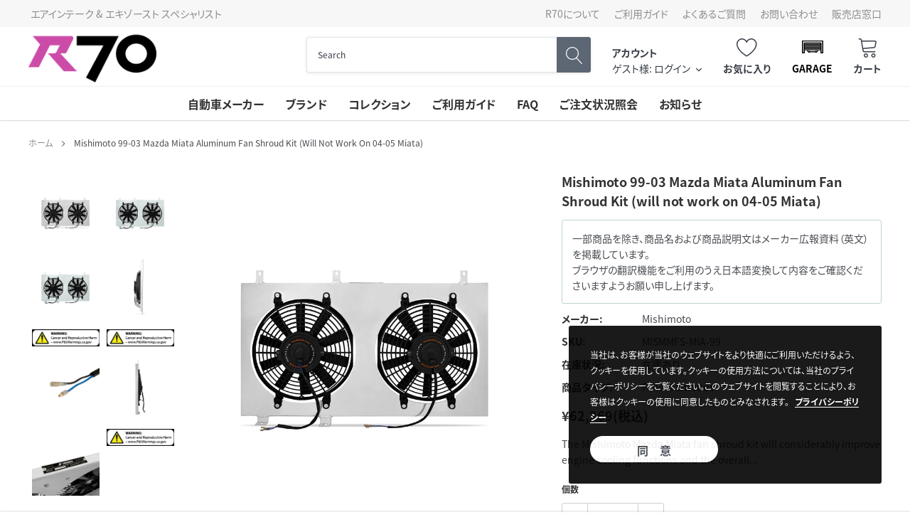

--- FILE ---
content_type: text/html; charset=utf-8
request_url: https://www.autopartsblvd.com/products/mishimoto-99-03-mazda-miata-aluminum-fan-shroud-kit-will-not-work-on-04-05-miata
body_size: 37630
content:
<!doctype html>
<html class="no-js" lang="ja">
<head><script> 
                                          
                                            var fc_metafield_betterprice = {"appstatus":"disable","cannote":"true","combinedProduct":"false","combinedOrder":"false","combinedShipping":"false","exitshow":"false","title":"Found a better price?","description":"Tell us where and you`ll be subscribed with our offer!","name":"true","price":"false","phone":"true","emailon":"true","email":"r70@autopartsblvd.com","replyToEmail":"no-reply-r70@autopartsblvd.com","comment":"false","betterpricecolor":"#000000","priceplaceholder":"Enter your price...","pricelabel":"Price:","secondColor":"#404040","linktext":"Found a better price?","fontrange":"13","fontcolor":"000000","btnbackground":"7A56FF","linktype":"link","overlay":"false","link":"true","hideprice":"false","nameplaceholder":"Enter your name...","postcodelabel":"Postcode","postcodeplaceholder":"Enter postcode","postcode":"true","namelabel":"Name:","submitbutton":"Submit","commentslabel":"Any comments:","emaillabel":"Email address:","linklabel":"Link to website:","linkplaceholder":"https:\/\/better-price-location.com","phonelabel":"Phone number:","countrycode":"jp","betterpricesuccess":"\u3042\u306a\u305f\u306e\u30ea\u30af\u30a8\u30b9\u30c8\u306f\u6b63\u5e38\u306b\u9001\u4fe1\u3055\u308c\u307e\u3057\u305f\u3002","betterpricesuccesstitle":"\u9001\u4fe1\u6210\u529f","declineSubject":"R70 - \u30d7\u30e9\u30a4\u30b9\u30de\u30c3\u30c1\u30ea\u30af\u30a8\u30b9\u30c8\u3078\u306e\u3054\u56de\u7b54","discountSubject":"R70 - \u5546\u54c1\u4fa1\u683c\u3092\u8abf\u6574\u3057\u307e\u3057\u305f\uff01 \u30af\u30fc\u30dd\u30f3\u30b3\u30fc\u30c9\u306f\u3053\u3061\u3089\u3067\u3059","privacyPolicy":"false","privacyPolicyText":"","privacyPolicyLinkText":"","privacyPolicyLink":"","formLayout":"basic","counteredSubject":"R70 - \u5546\u54c1\u4fa1\u683c\u3092\u53ef\u80fd\u306a\u7bc4\u56f2\u3067\u8abf\u6574\u3057\u307e\u3057\u305f\uff01 \u30af\u30fc\u30dd\u30f3\u30b3\u30fc\u30c9\u306f\u3053\u3061\u3089\u3067\u3059","counteredTemplate":"<p>&lt;%CUSTOMERMAIL%&gt; \u69d8<\/p><p><br><\/p><p>\u3042\u306a\u305f\u306e\u30d7\u30e9\u30a4\u30b9\u30de\u30c3\u30c1\u30ea\u30af\u30a8\u30b9\u30c8\u304c\u9650\u5b9a\u7684\u306b\u53d7\u7406\u3055\u308c\u307e\u3057\u305f\u3002<\/p><p><br><\/p><p>\u73fe\u6642\u70b9\u3067\u5f53\u5e97\u304c\u63d0\u4f9b\u3067\u304d\u308b\u4fa1\u683c\u306f &lt;%PRODUCTPRICE%&gt; \u3067\u3059\u3002<\/p><p><br><\/p><p>\u3053\u308c\u306b\u540c\u610f\u3067\u304d\u308b\u5834\u5408\u3001\u3042\u306a\u305f\u306f\u30c1\u30a7\u30c3\u30af\u30a2\u30a6\u30c8\u6642\u306b\u30af\u30fc\u30dd\u30f3\u30b3\u30fc\u30c9 &lt;%DISCOUNTCODE%&gt; \u3092\u7528\u3044\u3066 &lt;%PRODUCTTITLE%&gt; \u3092\u3054\u8cfc\u5165\u3044\u305f\u3060\u3051\u307e\u3059\u3002<\/p><p>\u3053\u306e\u30b3\u30fc\u30c9\u306f\u3042\u306a\u305f\u306e\u305f\u3081\u3060\u3051\u306b\u4f5c\u6210\u3055\u308c1\u56de\u306e\u307f\u3054\u5229\u7528\u3044\u305f\u3060\u3051\u307e\u3059\u3002\u30af\u30fc\u30dd\u30f3\u30b3\u30fc\u30c9\u306f24\u6642\u9593\u3067\u6709\u52b9\u671f\u9650\u304c\u5207\u308c\u307e\u3059\u3002<\/p><p><br><\/p><p>\u3054\u5229\u7528\u3092\u304a\u5f85\u3061\u3057\u3066\u304a\u308a\u307e\u3059\u3002<\/p><p><br><\/p><p>&lt;%SHOPNAME%&gt;<\/p>","askDuration":"true","defaultDuration":1,"betterpriceLondonTitle":"Found a better price?","run":"true","currency":"&#165;"};
                                          
                                        </script>
                                    

    <meta charset="utf-8">
    <meta http-equiv="X-UA-Compatible" content="IE=edge">
    <meta name="viewport" content="width=device-width, initial-scale=1, shrink-to-fit=no, minimal-ui">
    <meta name="theme-color" content="">
  	<meta name="mobile-web-app-capable" content="yes">
    <meta name="Description" content="Spark Shopify theme developed by HaloTheme">
    <link rel="canonical" href="https://www.autopartsblvd.com/products/mishimoto-99-03-mazda-miata-aluminum-fan-shroud-kit-will-not-work-on-04-05-miata">
    <link rel="preconnect" href="https://fonts.googleapis.com">
    <link rel="preconnect" href="https://fonts.gstatic.com" crossorigin>
    <link href="https://fonts.googleapis.com/css2?family=Noto+Sans+JP:wght@400;500;700&display=swap" rel="stylesheet">
  <script>
  (function(d) {
    var config = {
      kitId: 'iqt8lfv',
      scriptTimeout: 3000,
      async: true
    },
    h=d.documentElement,t=setTimeout(function(){h.className=h.className.replace(/\bwf-loading\b/g,"")+" wf-inactive";},config.scriptTimeout),tk=d.createElement("script"),f=false,s=d.getElementsByTagName("script")[0],a;h.className+=" wf-loading";tk.src='https://use.typekit.net/'+config.kitId+'.js';tk.async=true;tk.onload=tk.onreadystatechange=function(){a=this.readyState;if(f||a&&a!="complete"&&a!="loaded")return;f=true;clearTimeout(t);try{Typekit.load(config)}catch(e){}};s.parentNode.insertBefore(tk,s)
  })(document);
</script><link rel="shortcut icon" href="//www.autopartsblvd.com/cdn/shop/files/AUTOPARTSBLVD-R70-03_32x32.png?v=1678187168" type="image/png"><title>Mishimoto 99-03 Mazda Miata Aluminum Fan Shroud Kit (will not work on 
&ndash; R70オートパーツ【公式】</title><meta name="description" content="The Mishimoto Mazda Miata fan shroud kit will considerably improve engine cooling functions and the overall performance of your vehicle.All Mishimoto fan shrouds are significantly lighter than standard fan shrouds, and are a direct OEM fit.A Mishimoto fan shroud will effectively drive out heat from the engine bay and d">

    
        <meta property="og:type" content="product">
        <meta property="og:title" content="Mishimoto 99-03 Mazda Miata Aluminum Fan Shroud Kit (will not work on 04-05 Miata)">
        
        <meta property="og:image" content="http://www.autopartsblvd.com/cdn/shop/products/14cae87c4f93c87b0ae8883ef24f5ddd_grande.jpg?v=1683776141">
        <meta property="og:image:secure_url" content="https://www.autopartsblvd.com/cdn/shop/products/14cae87c4f93c87b0ae8883ef24f5ddd_grande.jpg?v=1683776141">
        
        <meta property="og:image" content="http://www.autopartsblvd.com/cdn/shop/products/5b48ed9acffd295291df2b5eb698cdee_2bda5de3-79f0-42b0-90d3-455e0748c2c7_grande.jpg?v=1683776141">
        <meta property="og:image:secure_url" content="https://www.autopartsblvd.com/cdn/shop/products/5b48ed9acffd295291df2b5eb698cdee_2bda5de3-79f0-42b0-90d3-455e0748c2c7_grande.jpg?v=1683776141">
        
        <meta property="og:image" content="http://www.autopartsblvd.com/cdn/shop/products/d12595f1abe02b82229da81cabd8803a_97b8377f-8ab6-4955-95da-b76246a0caf0_grande.jpg?v=1683776141">
        <meta property="og:image:secure_url" content="https://www.autopartsblvd.com/cdn/shop/products/d12595f1abe02b82229da81cabd8803a_97b8377f-8ab6-4955-95da-b76246a0caf0_grande.jpg?v=1683776141">
        
        <meta property="og:price:amount" content="62,269">
        <meta property="og:price:currency" content="JPY">
    
    
        <meta property="og:description" content="The Mishimoto Mazda Miata fan shroud kit will considerably improve engine cooling functions and the overall performance of your vehicle.All Mishimoto fan shrouds are significantly lighter than standard fan shrouds, and are a direct OEM fit.A Mishimoto fan shroud will effectively drive out heat from the engine bay and d">
    

    <meta property="og:url" content="https://www.autopartsblvd.com/products/mishimoto-99-03-mazda-miata-aluminum-fan-shroud-kit-will-not-work-on-04-05-miata">
    <meta property="og:site_name" content="R70オートパーツ【公式】">
    <!-- /snippets/social-meta-tags.liquid -->




<meta property="og:site_name" content="R70オートパーツ【公式】">
<meta property="og:url" content="https://www.autopartsblvd.com/products/mishimoto-99-03-mazda-miata-aluminum-fan-shroud-kit-will-not-work-on-04-05-miata">
<meta property="og:title" content="Mishimoto 99-03 Mazda Miata Aluminum Fan Shroud Kit (will not work on 04-05 Miata)">
<meta property="og:type" content="product">
<meta property="og:description" content="The Mishimoto Mazda Miata fan shroud kit will considerably improve engine cooling functions and the overall performance of your vehicle.All Mishimoto fan shrouds are significantly lighter than standard fan shrouds, and are a direct OEM fit.A Mishimoto fan shroud will effectively drive out heat from the engine bay and d">

    <meta property="og:price:amount" content="62,269">
    <meta property="og:price:currency" content="JPY">

<meta property="og:image" content="http://www.autopartsblvd.com/cdn/shop/products/14cae87c4f93c87b0ae8883ef24f5ddd_1200x1200.jpg?v=1683776141"><meta property="og:image" content="http://www.autopartsblvd.com/cdn/shop/products/5b48ed9acffd295291df2b5eb698cdee_2bda5de3-79f0-42b0-90d3-455e0748c2c7_1200x1200.jpg?v=1683776141"><meta property="og:image" content="http://www.autopartsblvd.com/cdn/shop/products/d12595f1abe02b82229da81cabd8803a_97b8377f-8ab6-4955-95da-b76246a0caf0_1200x1200.jpg?v=1683776141">
<meta property="og:image:secure_url" content="https://www.autopartsblvd.com/cdn/shop/products/14cae87c4f93c87b0ae8883ef24f5ddd_1200x1200.jpg?v=1683776141"><meta property="og:image:secure_url" content="https://www.autopartsblvd.com/cdn/shop/products/5b48ed9acffd295291df2b5eb698cdee_2bda5de3-79f0-42b0-90d3-455e0748c2c7_1200x1200.jpg?v=1683776141"><meta property="og:image:secure_url" content="https://www.autopartsblvd.com/cdn/shop/products/d12595f1abe02b82229da81cabd8803a_97b8377f-8ab6-4955-95da-b76246a0caf0_1200x1200.jpg?v=1683776141">


    <meta name="twitter:site" content="@autopartsblvd">

<meta name="twitter:card" content="summary_large_image">
<meta name="twitter:title" content="Mishimoto 99-03 Mazda Miata Aluminum Fan Shroud Kit (will not work on 04-05 Miata)">
<meta name="twitter:description" content="The Mishimoto Mazda Miata fan shroud kit will considerably improve engine cooling functions and the overall performance of your vehicle.All Mishimoto fan shrouds are significantly lighter than standard fan shrouds, and are a direct OEM fit.A Mishimoto fan shroud will effectively drive out heat from the engine bay and d">

    <style type="text/css">

	
	
	
	

	@font-face { font-display: swap;
  font-family: Rajdhani;
  font-weight: 700;
  font-style: normal;
  src: url("//www.autopartsblvd.com/cdn/fonts/rajdhani/rajdhani_n7.25ad6e7387a0b32c9dea8f240076d23b3c06600c.woff2") format("woff2"),
       url("//www.autopartsblvd.com/cdn/fonts/rajdhani/rajdhani_n7.18863849438078b0774e5b61305b5af2ee109180.woff") format("woff");
}

	@font-face { font-display: swap;
  font-family: Arimo;
  font-weight: 400;
  font-style: normal;
  src: url("//www.autopartsblvd.com/cdn/fonts/arimo/arimo_n4.a7efb558ca22d2002248bbe6f302a98edee38e35.woff2") format("woff2"),
       url("//www.autopartsblvd.com/cdn/fonts/arimo/arimo_n4.0da809f7d1d5ede2a73be7094ac00741efdb6387.woff") format("woff");
}

	@font-face { font-display: swap;
  font-family: Rajdhani;
  font-weight: 700;
  font-style: normal;
  src: url("//www.autopartsblvd.com/cdn/fonts/rajdhani/rajdhani_n7.25ad6e7387a0b32c9dea8f240076d23b3c06600c.woff2") format("woff2"),
       url("//www.autopartsblvd.com/cdn/fonts/rajdhani/rajdhani_n7.18863849438078b0774e5b61305b5af2ee109180.woff") format("woff");
}

	@font-face { font-display: swap;
  font-family: Rajdhani;
  font-weight: 700;
  font-style: normal;
  src: url("//www.autopartsblvd.com/cdn/fonts/rajdhani/rajdhani_n7.25ad6e7387a0b32c9dea8f240076d23b3c06600c.woff2") format("woff2"),
       url("//www.autopartsblvd.com/cdn/fonts/rajdhani/rajdhani_n7.18863849438078b0774e5b61305b5af2ee109180.woff") format("woff");
}

@font-face { font-display: swap;
  font-family: Rajdhani;
  font-weight: 700;
  font-style: normal;
  src: url("//www.autopartsblvd.com/cdn/fonts/rajdhani/rajdhani_n7.25ad6e7387a0b32c9dea8f240076d23b3c06600c.woff2") format("woff2"),
       url("//www.autopartsblvd.com/cdn/fonts/rajdhani/rajdhani_n7.18863849438078b0774e5b61305b5af2ee109180.woff") format("woff");
}

	@font-face { font-display: swap;
  font-family: Arimo;
  font-weight: 700;
  font-style: normal;
  src: url("//www.autopartsblvd.com/cdn/fonts/arimo/arimo_n7.1d2d0638e6a1228d86beb0e10006e3280ccb2d04.woff2") format("woff2"),
       url("//www.autopartsblvd.com/cdn/fonts/arimo/arimo_n7.f4b9139e8eac4a17b38b8707044c20f54c3be479.woff") format("woff");
}

	@font-face { font-display: swap;
  font-family: Arimo;
  font-weight: 700;
  font-style: normal;
  src: url("//www.autopartsblvd.com/cdn/fonts/arimo/arimo_n7.1d2d0638e6a1228d86beb0e10006e3280ccb2d04.woff2") format("woff2"),
       url("//www.autopartsblvd.com/cdn/fonts/arimo/arimo_n7.f4b9139e8eac4a17b38b8707044c20f54c3be479.woff") format("woff");
}

	@font-face { font-display: swap;
  font-family: Arimo;
  font-weight: 400;
  font-style: italic;
  src: url("//www.autopartsblvd.com/cdn/fonts/arimo/arimo_i4.438ddb21a1b98c7230698d70dc1a21df235701b2.woff2") format("woff2"),
       url("//www.autopartsblvd.com/cdn/fonts/arimo/arimo_i4.0e1908a0dc1ec32fabb5a03a0c9ee2083f82e3d7.woff") format("woff");
}

	@font-face { font-display: swap;
  font-family: Arimo;
  font-weight: 700;
  font-style: italic;
  src: url("//www.autopartsblvd.com/cdn/fonts/arimo/arimo_i7.b9f09537c29041ec8d51f8cdb7c9b8e4f1f82cb1.woff2") format("woff2"),
       url("//www.autopartsblvd.com/cdn/fonts/arimo/arimo_i7.ec659fc855f754fd0b1bd052e606bba1058f73da.woff") format("woff");
}


	
	
	

	
	
	

	
	
	

    
    
    

	
	
	:root{
		--font_size_plus2: 16px; 
		--font_size_base: 14px;
		--font_size_header: 16px;
		--font_size_button: 16px;
		--font_size_heading: 22px;
		--color_body_text: #484b51;
		--color_bg: #ffffff;
		--color_url: #8c8c8c;
		--color_url_hover: #3f4e8e;
		--color_bg_alt: rgba(72, 75, 81, 0.05);

		--font_stack_header: Rajdhani,sans-serif;
		--font_style_header: normal;
		--font_weight_header: 700;
		--font_stack_body: Arimo,sans-serif;
		--font_style_body: normal;
		--font_weight_body: 400;
		--font_stack_heading: Rajdhani,sans-serif;
		--font_style_heading: normal;
		--font_weight_heading: 700;

		--font_stack_button: Rajdhani,sans-serif;
		--font_style_button: normal;
		--font_weight_button: 700;
		--font_weight_body__bold: 700;
		--font_weight_body__bolder: 700;
		--font_weight_header__bold: 700;
		--color_text_field: #fff;
		--color_text_field_text: #000;
		--color_heading_text: #323232;
		--color_heading_url: #3f4e8e;

		--color_btn_primary: #3f4e8e;
		--color_btn_primary_border: #3f4e8e;
		--color_btn_primary_text: #ffffff;
		--color_btn_primary_hover: #3f4e8e;
		--color_btn_primary_border_hover: #3f4e8e;
		--color_btn_primary_text_hover: #ffffff;

		--color_btn_secondary_border: #b6b6b6;
		--color_btn_secondary_text: #3d4044;
		--color_btn_secondary_hover: #5d6673;
		--color_btn_secondary_border_hover: #5d6673;
		--color_btn_secondary_text_hover: #ffffff;

		--color_small_button_text: #383e47;
		--color_small_button_text_hover: #005599;
		--opacity_image_overlay: 0.4;
		--image_overlay_opacity_hover: 0.8;
		--color_border_form: #cccfd6;
		--color_btn_secondary:#ffffff;

		--color_section_bg_gray:#f5f5f5;
		--color_section_border: #e2e4e8;
		--color_btt: #000000;
		--color_bg_btt: #ffffff;
		--color_border_btt: #000000;
		--color_cookieMessage:  #ffffff;
		--color_bg_cookieMessage: #000000;
		--color_btn_cookieMessage: #383e47;
		--color_btn_bg_cookieMessage: #ffffff;
		--color_btn_cookieMessage_hover: #ffffff;
		--color_btn_bg_cookieMessage_hover: #58a335;
		--color_notification2: #969696;
		--color_bg_notification2: #ffffff;
		--color_announcement_bar: #ffffff;
		--color_bg_announcement_bar: #383e47;
		--color_border_header_top: #f7f7f7;
		--color_time_header_middle: #383e47;
		--color_header_middle: #383e47;
		--color_bg_header_middle: #ffffff;
		--color_social: #f04723;
		--color_social_hover: #f04723;
		--color_cart_countPill: #ffffff;
		--color_bg_cart_countPill: #3fc942;
		--color_product_vendor: #323232;
		--color_product_review: #ffc50a;
		--color_product_review_empty: #e4e4e4;
		--color_product_price: #323232;
		--color_product_price_presale: #999999;
		--color_product_price_sale: #cc4ca8;
		--color_product_button_text: #ffffff;
		--color_product_button_border: #3fc942;
		--color_product_button_bg: #3fc942;
		--color_product_button_text_hover: #ffffff;
		--color_product_button_border_hover: #31b734;
		--color_product_button_bg_hover: #31b734;
		--color_product_button_soldOut_text: #999999;
		--color_product_button_soldOut_border: #f7f7f7;
		--color_product_button_soldOut_bg: #f7f7f7;
		--product_card_height_procent: 100%;
		--color_product_title: #323232;
		--color_product_title_hover: #4563b3;
		--color_search_bar: #383e47;
		--color_bg_search_bar: #ffffff;
		--color_border_search_bar: #e2e4e8;
		--color_footer_text: #bcbfc5;
		--color_footer_link_hover: #ffffff;
		--color_newsletter_input: #383e47;
		--color_newsletter_input_bg: #ffffff;
		--color_newsletter_input_border: #ffffff;
		--multiCategory_border: #ffffff;
		--multiCategory_color: #ffffff;
		--multiCategory_bg: #383e47;
		--color_border_header_bottom: #f0f0f0;
		--color_bg_header_bottom: #ffffff;
		--color_header_bottom: #323232;
		--color_logo: #383e47;
		--logo_size: 26;
		--color_bg_search_btn: #5d6673;
		--color_search_btn: #ffffff;
		--color_label_1: #ffffff;
		--color_bg_label_1: #d95949;
		--color_label_2: #ffffff;
		--color_bg_label_2: #f4ae4d;
		--color_label_3: #ffffff;
		--color_bg_label_3: #41aed6;
		--color_dropdownmenu: #323232;
		--color_bg_dropdownmenu: #ffffff;
		--color_border_dropdownmenu: #ebebeb;
		--color_title_dropdownmenu: #323232;
		--color_badge_text: #ffffff;
		--color_badge_bg: #383e46;
		--color_new_badge_text: #ffffff;
		--color_new_badge_bg: #503fea;
		--color_soldOut_badge_text: #ffffff;
		--color_soldOut_badge_bg: #b6b6b6;
		--color_bestSellers_badge_text: #ffffff;
		--color_bestSellers_badge_bg: #ed6912;
		--color_sale_badge_text: #ffffff;
		--color_sale_badge_bg: #334560;
		--color_sale_badge_bg: #334560;
		--color_footer_bg: #4b4e51;
		--color_footer_title: #ffffff;
		--color_contact_owner: #303030;
		--bg_contact_owner: #ffffff;
		--border_contact_owner: #e2e4e8;
		--color_footer_block_icon: #323232;
		--bg_footer_block_icon: #ffffff;
		--border_footer_block_icon: #e2e4e8;
		--color_title_footer_block_icon: #323232;
		--footer_bottom_text: #bcbfc5;
		--footer_bottom_bg:#383a3d;
		--color_header_top: #8c8c8c;
		--color_bg_header_top: #f7f7f7;
		--color_header_top_shortdescription: #383e47;
		--nav_vertical_bg: #fafafa;
		--nav_vertical_color: #cc4ca8;
		--nav_vertical_dropdown_border: #ffffff;
		--nav_vertical_dropdown_bg: #ffffff;

		--svg_select_icon: url(//www.autopartsblvd.com/cdn/shop/t/4/assets/ico-select.svg?v=146038610840559294621673534534);
	}
</style>

    <link href="//www.autopartsblvd.com/cdn/shop/t/4/assets/vendor.min.css?v=33021608385698407411673534534" rel="stylesheet">
    <link href="//www.autopartsblvd.com/cdn/shop/t/4/assets/theme-style.css?v=142827392227555767171767145692" rel="stylesheet">
	<link rel="stylesheet" type="text/css" href="https://auto-parts-gateway.myconvermax.com/static/search.css?shop=auto-parts-gateway.myshopify.com">
    <link href="//www.autopartsblvd.com/cdn/shop/t/4/assets/custom.css?v=82856925648015136271689242823" rel="stylesheet">

    <script>
        var theme = {
            strings: {
                addToCart: "カートに入れる",
                select_options: "オプションを選択",
                soldOut: "メーカー取り寄せ",
                unavailable: "お取り扱いできません",
                regularPrice: "通常価格",
                sale: "セール",
                showMore: "表示を増やす",
                showLess: "表示を減らす",
                addressError: "住所を調べる際にエラーが発生しました",
                addressNoResults: "その住所は見つかりませんでした",
                addressQueryLimit: "Google APIの使用量の制限を超えました。\u003ca href=\"https:\/\/developers.google.com\/maps\/premium\/usage-limits\"\u003eプレミアムプラン\u003c\/a\u003eへのアップグレードをご検討ください。",
                authError: "あなたのGoogle Mapsのアカウント認証で問題が発生しました。",
                newWindow: "新しいウィンドウで開く",
                external: "外部のウェブサイトに移動します。",
                newWindowExternal: "外部のウェブサイトを新しいウィンドウで開く",
                quantityMinimumMessage: "数量は1以上でなければなりません",
                unitPrice: "単価",
                unitPriceSeparator: "あたり",
                remove: "削除",
                oneCartCount: "1個のアイテム",
                otherCartCount: "[count]個のアイテム",
                quantityLabel: "数量: [count]",
                in_stock: "在庫あり",
                out_of_stock: "メーカー取り寄せ",
                previous: "前のページ",
                next: "次のページ",
                added_to_cart: "カートに追加済み"
            },

            moneyFormat: "¥{{amount_no_decimals}}"
        }

        window.shop_currency = "JPY";
        window.multi_lang = true;
        window.show_multiple_currencies = false;
        window.show_auto_currency = false;
        window.money_format = "¥{{amount_no_decimals}}";
        window.router = "";
        document.documentElement.className = document.documentElement.className.replace('no-js', 'js');
    </script>
  
  <meta name="google-site-verification" content="EwBTG4QYv5NIBirB1pTb0bg_j4U7J7Aq-TYlA8KaOuI" /><!-- Theme Settings -->
<script>
  window.themeSettings = {
    quick_view_enabled: 'false',
    show_product_vendor: 'true',
    show_product_title: 'true',
    show_product_reviews: 'false',
    show_product_price: 'true',
    show_product_button: 'false',
    show_product_color_swatch: false,
    show_wishlist: 'true',
    time_new: '30',
    search_paging: 'infinite_scroll',
    enable_ymm_redirect: !false,
    enable_header_ymm: false,
    category_hierarchy: '',
    locales: {
      price_filter_min: '最低価格',
      price_filter_max: '最高価格',
      garage_title: 'ガレージ',
      quick_view: 'クイックビュー',
      sold_out: 'メーカー取り寄せ',
      sold_out_badge: 'メーカー取り寄せ',
      sold_out_button: 'メーカー取り寄せ',
      special_order_badge: 'スペシャルオーダー',
      special_order_button: 'カートに入れる',
      special_order: '在庫あり',
      add_to_cart: 'カートに入れる',
      unavailable: 'お取り扱いできません',
      select_options: 'オプションを選択',
      new: '新着',
      custom_badge: 'カスタムラベル',
      search_placeholder: '商品を検索',
      search_clear: 'クリア',
      browse_all: 'すべての商品を閲覧する',
      total_results: '件',
      sort_select: '並び替え',
      load_more: 'もっと見る',
      facet_bar_tires: 'タイヤ',
      facet_bar_wheels: 'ホイール',
      current_search: '現在のフィルター:',
      start_over: '全てクリア',
      show_more: 'もっと見る',
      show_less: '表示を減らす',
      price_filter_button: '適用',
      mobile_filter_button: 'フィルター',
      mobile_filter_dialog_title: 'フィルター',
      mobile_filter_dialog_results: '件',
      mobile_filter_dialog_clear: 'クリア',
      mobile_filter_dialog_done: '完了',
      clear_garage: 'クリア',
      clear_vehicle: 'クリア',
      add_vehicle: '車種を追加',
      select_vehicle: '車種を選択',
      garage_first_line: '車種を保存',
      garage_second_line: '適合パーツを検索',
      garage_third_line: 'パーツ探しを簡単に',
      ymm: {
        year: '年',
        make: 'メーカー',
        model: 'モデル',
        submodel: 'サブモデル',
        wheel_bolt_pattern: 'ボルトパターン',
        wheel_diameter: '直径',
        wheel_width: '幅',
        wheel_offset: 'オフセット',
        tire_width: '幅',
        tire_aspect: '扁平率',
        tire_rim: 'リム',
        go: '検索',
        select_block: '車種を選択',
        change: '車種を変更',
        clear: 'クリア',
        verify_fitment: '車両との適合を確認する',
        fits: 'この製品が適合します',
        not_fits: 'この製品は適合しません',
        specify: '指定してください',
    	universal_title: '汎用品',
        universal_text: '製品のインストール時に加工を要する場合があります',
        unknown_title: '適合データがありません',
        unknown_text: 'この商品にはメーカーによる適合情報がありません。',
    	fitment_table_title: '適合車種'
      },
    },
  }
</script>


    <script>window.performance && window.performance.mark && window.performance.mark('shopify.content_for_header.start');</script><meta id="shopify-digital-wallet" name="shopify-digital-wallet" content="/69525602620/digital_wallets/dialog">
<meta name="shopify-checkout-api-token" content="8108c8e9f0e2be9e965dddff0d569dfb">
<link rel="alternate" type="application/json+oembed" href="https://www.autopartsblvd.com/products/mishimoto-99-03-mazda-miata-aluminum-fan-shroud-kit-will-not-work-on-04-05-miata.oembed">
<script async="async" src="/checkouts/internal/preloads.js?locale=ja-JP"></script>
<link rel="preconnect" href="https://shop.app" crossorigin="anonymous">
<script async="async" src="https://shop.app/checkouts/internal/preloads.js?locale=ja-JP&shop_id=69525602620" crossorigin="anonymous"></script>
<script id="apple-pay-shop-capabilities" type="application/json">{"shopId":69525602620,"countryCode":"JP","currencyCode":"JPY","merchantCapabilities":["supports3DS"],"merchantId":"gid:\/\/shopify\/Shop\/69525602620","merchantName":"R70オートパーツ【公式】","requiredBillingContactFields":["postalAddress","email","phone"],"requiredShippingContactFields":["postalAddress","email","phone"],"shippingType":"shipping","supportedNetworks":["visa","masterCard","amex","jcb","discover"],"total":{"type":"pending","label":"R70オートパーツ【公式】","amount":"1.00"},"shopifyPaymentsEnabled":true,"supportsSubscriptions":true}</script>
<script id="shopify-features" type="application/json">{"accessToken":"8108c8e9f0e2be9e965dddff0d569dfb","betas":["rich-media-storefront-analytics"],"domain":"www.autopartsblvd.com","predictiveSearch":false,"shopId":69525602620,"locale":"ja"}</script>
<script>var Shopify = Shopify || {};
Shopify.shop = "auto-parts-gateway.myshopify.com";
Shopify.locale = "ja";
Shopify.currency = {"active":"JPY","rate":"1.0"};
Shopify.country = "JP";
Shopify.theme = {"name":"Spark 2.0 (with Convermax Site Search)","id":141976109372,"schema_name":"Spark v2 (with YMM)","schema_version":"2.0.0","theme_store_id":null,"role":"main"};
Shopify.theme.handle = "null";
Shopify.theme.style = {"id":null,"handle":null};
Shopify.cdnHost = "www.autopartsblvd.com/cdn";
Shopify.routes = Shopify.routes || {};
Shopify.routes.root = "/";</script>
<script type="module">!function(o){(o.Shopify=o.Shopify||{}).modules=!0}(window);</script>
<script>!function(o){function n(){var o=[];function n(){o.push(Array.prototype.slice.apply(arguments))}return n.q=o,n}var t=o.Shopify=o.Shopify||{};t.loadFeatures=n(),t.autoloadFeatures=n()}(window);</script>
<script>
  window.ShopifyPay = window.ShopifyPay || {};
  window.ShopifyPay.apiHost = "shop.app\/pay";
  window.ShopifyPay.redirectState = null;
</script>
<script id="shop-js-analytics" type="application/json">{"pageType":"product"}</script>
<script defer="defer" async type="module" src="//www.autopartsblvd.com/cdn/shopifycloud/shop-js/modules/v2/client.init-shop-cart-sync_0MstufBG.ja.esm.js"></script>
<script defer="defer" async type="module" src="//www.autopartsblvd.com/cdn/shopifycloud/shop-js/modules/v2/chunk.common_jll-23Z1.esm.js"></script>
<script defer="defer" async type="module" src="//www.autopartsblvd.com/cdn/shopifycloud/shop-js/modules/v2/chunk.modal_HXih6-AF.esm.js"></script>
<script type="module">
  await import("//www.autopartsblvd.com/cdn/shopifycloud/shop-js/modules/v2/client.init-shop-cart-sync_0MstufBG.ja.esm.js");
await import("//www.autopartsblvd.com/cdn/shopifycloud/shop-js/modules/v2/chunk.common_jll-23Z1.esm.js");
await import("//www.autopartsblvd.com/cdn/shopifycloud/shop-js/modules/v2/chunk.modal_HXih6-AF.esm.js");

  window.Shopify.SignInWithShop?.initShopCartSync?.({"fedCMEnabled":true,"windoidEnabled":true});

</script>
<script>
  window.Shopify = window.Shopify || {};
  if (!window.Shopify.featureAssets) window.Shopify.featureAssets = {};
  window.Shopify.featureAssets['shop-js'] = {"shop-cart-sync":["modules/v2/client.shop-cart-sync_DN7iwvRY.ja.esm.js","modules/v2/chunk.common_jll-23Z1.esm.js","modules/v2/chunk.modal_HXih6-AF.esm.js"],"init-fed-cm":["modules/v2/client.init-fed-cm_DmZOWWut.ja.esm.js","modules/v2/chunk.common_jll-23Z1.esm.js","modules/v2/chunk.modal_HXih6-AF.esm.js"],"shop-cash-offers":["modules/v2/client.shop-cash-offers_HFfvn_Gz.ja.esm.js","modules/v2/chunk.common_jll-23Z1.esm.js","modules/v2/chunk.modal_HXih6-AF.esm.js"],"shop-login-button":["modules/v2/client.shop-login-button_BVN3pvk0.ja.esm.js","modules/v2/chunk.common_jll-23Z1.esm.js","modules/v2/chunk.modal_HXih6-AF.esm.js"],"pay-button":["modules/v2/client.pay-button_CyS_4GVi.ja.esm.js","modules/v2/chunk.common_jll-23Z1.esm.js","modules/v2/chunk.modal_HXih6-AF.esm.js"],"shop-button":["modules/v2/client.shop-button_zh22db91.ja.esm.js","modules/v2/chunk.common_jll-23Z1.esm.js","modules/v2/chunk.modal_HXih6-AF.esm.js"],"avatar":["modules/v2/client.avatar_BTnouDA3.ja.esm.js"],"init-windoid":["modules/v2/client.init-windoid_BlVJIuJ5.ja.esm.js","modules/v2/chunk.common_jll-23Z1.esm.js","modules/v2/chunk.modal_HXih6-AF.esm.js"],"init-shop-for-new-customer-accounts":["modules/v2/client.init-shop-for-new-customer-accounts_BqzwtUK7.ja.esm.js","modules/v2/client.shop-login-button_BVN3pvk0.ja.esm.js","modules/v2/chunk.common_jll-23Z1.esm.js","modules/v2/chunk.modal_HXih6-AF.esm.js"],"init-shop-email-lookup-coordinator":["modules/v2/client.init-shop-email-lookup-coordinator_DKDv3hKi.ja.esm.js","modules/v2/chunk.common_jll-23Z1.esm.js","modules/v2/chunk.modal_HXih6-AF.esm.js"],"init-shop-cart-sync":["modules/v2/client.init-shop-cart-sync_0MstufBG.ja.esm.js","modules/v2/chunk.common_jll-23Z1.esm.js","modules/v2/chunk.modal_HXih6-AF.esm.js"],"shop-toast-manager":["modules/v2/client.shop-toast-manager_BkVvTGW3.ja.esm.js","modules/v2/chunk.common_jll-23Z1.esm.js","modules/v2/chunk.modal_HXih6-AF.esm.js"],"init-customer-accounts":["modules/v2/client.init-customer-accounts_CZbUHFPX.ja.esm.js","modules/v2/client.shop-login-button_BVN3pvk0.ja.esm.js","modules/v2/chunk.common_jll-23Z1.esm.js","modules/v2/chunk.modal_HXih6-AF.esm.js"],"init-customer-accounts-sign-up":["modules/v2/client.init-customer-accounts-sign-up_C0QA8nCd.ja.esm.js","modules/v2/client.shop-login-button_BVN3pvk0.ja.esm.js","modules/v2/chunk.common_jll-23Z1.esm.js","modules/v2/chunk.modal_HXih6-AF.esm.js"],"shop-follow-button":["modules/v2/client.shop-follow-button_CSkbpFfm.ja.esm.js","modules/v2/chunk.common_jll-23Z1.esm.js","modules/v2/chunk.modal_HXih6-AF.esm.js"],"checkout-modal":["modules/v2/client.checkout-modal_rYdHFJTE.ja.esm.js","modules/v2/chunk.common_jll-23Z1.esm.js","modules/v2/chunk.modal_HXih6-AF.esm.js"],"shop-login":["modules/v2/client.shop-login_DeXIozZF.ja.esm.js","modules/v2/chunk.common_jll-23Z1.esm.js","modules/v2/chunk.modal_HXih6-AF.esm.js"],"lead-capture":["modules/v2/client.lead-capture_DGEoeVgo.ja.esm.js","modules/v2/chunk.common_jll-23Z1.esm.js","modules/v2/chunk.modal_HXih6-AF.esm.js"],"payment-terms":["modules/v2/client.payment-terms_BXPcfuME.ja.esm.js","modules/v2/chunk.common_jll-23Z1.esm.js","modules/v2/chunk.modal_HXih6-AF.esm.js"]};
</script>
<script>(function() {
  var isLoaded = false;
  function asyncLoad() {
    if (isLoaded) return;
    isLoaded = true;
    var urls = ["https:\/\/auto-parts-gateway.myconvermax.com\/static\/search.min.js?shop=auto-parts-gateway.myshopify.com","https:\/\/orderstatus.w3apps.co\/js\/orderlookup.js?shop=auto-parts-gateway.myshopify.com","https:\/\/d1owz8ug8bf83z.cloudfront.net\/shopify-apps\/\/js\/betterprice\/betterprice.js?shop=auto-parts-gateway.myshopify.com","https:\/\/platform-api.sharethis.com\/js\/sharethis.js?shop=auto-parts-gateway.myshopify.com#property=64dc1ca8ad58d0001240b8a2\u0026product=inline-share-buttons\u0026source=inline-share-buttons-shopify\u0026ver=1694167742"];
    for (var i = 0; i < urls.length; i++) {
      var s = document.createElement('script');
      s.type = 'text/javascript';
      s.async = true;
      s.src = urls[i];
      var x = document.getElementsByTagName('script')[0];
      x.parentNode.insertBefore(s, x);
    }
  };
  if(window.attachEvent) {
    window.attachEvent('onload', asyncLoad);
  } else {
    window.addEventListener('load', asyncLoad, false);
  }
})();</script>
<script id="__st">var __st={"a":69525602620,"offset":32400,"reqid":"3ed61f0b-2f33-4be7-a2e0-853b25fb0272-1769357372","pageurl":"www.autopartsblvd.com\/products\/mishimoto-99-03-mazda-miata-aluminum-fan-shroud-kit-will-not-work-on-04-05-miata","u":"d7ab33043eae","p":"product","rtyp":"product","rid":8316557787452};</script>
<script>window.ShopifyPaypalV4VisibilityTracking = true;</script>
<script id="captcha-bootstrap">!function(){'use strict';const t='contact',e='account',n='new_comment',o=[[t,t],['blogs',n],['comments',n],[t,'customer']],c=[[e,'customer_login'],[e,'guest_login'],[e,'recover_customer_password'],[e,'create_customer']],r=t=>t.map((([t,e])=>`form[action*='/${t}']:not([data-nocaptcha='true']) input[name='form_type'][value='${e}']`)).join(','),a=t=>()=>t?[...document.querySelectorAll(t)].map((t=>t.form)):[];function s(){const t=[...o],e=r(t);return a(e)}const i='password',u='form_key',d=['recaptcha-v3-token','g-recaptcha-response','h-captcha-response',i],f=()=>{try{return window.sessionStorage}catch{return}},m='__shopify_v',_=t=>t.elements[u];function p(t,e,n=!1){try{const o=window.sessionStorage,c=JSON.parse(o.getItem(e)),{data:r}=function(t){const{data:e,action:n}=t;return t[m]||n?{data:e,action:n}:{data:t,action:n}}(c);for(const[e,n]of Object.entries(r))t.elements[e]&&(t.elements[e].value=n);n&&o.removeItem(e)}catch(o){console.error('form repopulation failed',{error:o})}}const l='form_type',E='cptcha';function T(t){t.dataset[E]=!0}const w=window,h=w.document,L='Shopify',v='ce_forms',y='captcha';let A=!1;((t,e)=>{const n=(g='f06e6c50-85a8-45c8-87d0-21a2b65856fe',I='https://cdn.shopify.com/shopifycloud/storefront-forms-hcaptcha/ce_storefront_forms_captcha_hcaptcha.v1.5.2.iife.js',D={infoText:'hCaptchaによる保護',privacyText:'プライバシー',termsText:'利用規約'},(t,e,n)=>{const o=w[L][v],c=o.bindForm;if(c)return c(t,g,e,D).then(n);var r;o.q.push([[t,g,e,D],n]),r=I,A||(h.body.append(Object.assign(h.createElement('script'),{id:'captcha-provider',async:!0,src:r})),A=!0)});var g,I,D;w[L]=w[L]||{},w[L][v]=w[L][v]||{},w[L][v].q=[],w[L][y]=w[L][y]||{},w[L][y].protect=function(t,e){n(t,void 0,e),T(t)},Object.freeze(w[L][y]),function(t,e,n,w,h,L){const[v,y,A,g]=function(t,e,n){const i=e?o:[],u=t?c:[],d=[...i,...u],f=r(d),m=r(i),_=r(d.filter((([t,e])=>n.includes(e))));return[a(f),a(m),a(_),s()]}(w,h,L),I=t=>{const e=t.target;return e instanceof HTMLFormElement?e:e&&e.form},D=t=>v().includes(t);t.addEventListener('submit',(t=>{const e=I(t);if(!e)return;const n=D(e)&&!e.dataset.hcaptchaBound&&!e.dataset.recaptchaBound,o=_(e),c=g().includes(e)&&(!o||!o.value);(n||c)&&t.preventDefault(),c&&!n&&(function(t){try{if(!f())return;!function(t){const e=f();if(!e)return;const n=_(t);if(!n)return;const o=n.value;o&&e.removeItem(o)}(t);const e=Array.from(Array(32),(()=>Math.random().toString(36)[2])).join('');!function(t,e){_(t)||t.append(Object.assign(document.createElement('input'),{type:'hidden',name:u})),t.elements[u].value=e}(t,e),function(t,e){const n=f();if(!n)return;const o=[...t.querySelectorAll(`input[type='${i}']`)].map((({name:t})=>t)),c=[...d,...o],r={};for(const[a,s]of new FormData(t).entries())c.includes(a)||(r[a]=s);n.setItem(e,JSON.stringify({[m]:1,action:t.action,data:r}))}(t,e)}catch(e){console.error('failed to persist form',e)}}(e),e.submit())}));const S=(t,e)=>{t&&!t.dataset[E]&&(n(t,e.some((e=>e===t))),T(t))};for(const o of['focusin','change'])t.addEventListener(o,(t=>{const e=I(t);D(e)&&S(e,y())}));const B=e.get('form_key'),M=e.get(l),P=B&&M;t.addEventListener('DOMContentLoaded',(()=>{const t=y();if(P)for(const e of t)e.elements[l].value===M&&p(e,B);[...new Set([...A(),...v().filter((t=>'true'===t.dataset.shopifyCaptcha))])].forEach((e=>S(e,t)))}))}(h,new URLSearchParams(w.location.search),n,t,e,['guest_login'])})(!0,!0)}();</script>
<script integrity="sha256-4kQ18oKyAcykRKYeNunJcIwy7WH5gtpwJnB7kiuLZ1E=" data-source-attribution="shopify.loadfeatures" defer="defer" src="//www.autopartsblvd.com/cdn/shopifycloud/storefront/assets/storefront/load_feature-a0a9edcb.js" crossorigin="anonymous"></script>
<script crossorigin="anonymous" defer="defer" src="//www.autopartsblvd.com/cdn/shopifycloud/storefront/assets/shopify_pay/storefront-65b4c6d7.js?v=20250812"></script>
<script data-source-attribution="shopify.dynamic_checkout.dynamic.init">var Shopify=Shopify||{};Shopify.PaymentButton=Shopify.PaymentButton||{isStorefrontPortableWallets:!0,init:function(){window.Shopify.PaymentButton.init=function(){};var t=document.createElement("script");t.src="https://www.autopartsblvd.com/cdn/shopifycloud/portable-wallets/latest/portable-wallets.ja.js",t.type="module",document.head.appendChild(t)}};
</script>
<script data-source-attribution="shopify.dynamic_checkout.buyer_consent">
  function portableWalletsHideBuyerConsent(e){var t=document.getElementById("shopify-buyer-consent"),n=document.getElementById("shopify-subscription-policy-button");t&&n&&(t.classList.add("hidden"),t.setAttribute("aria-hidden","true"),n.removeEventListener("click",e))}function portableWalletsShowBuyerConsent(e){var t=document.getElementById("shopify-buyer-consent"),n=document.getElementById("shopify-subscription-policy-button");t&&n&&(t.classList.remove("hidden"),t.removeAttribute("aria-hidden"),n.addEventListener("click",e))}window.Shopify?.PaymentButton&&(window.Shopify.PaymentButton.hideBuyerConsent=portableWalletsHideBuyerConsent,window.Shopify.PaymentButton.showBuyerConsent=portableWalletsShowBuyerConsent);
</script>
<script data-source-attribution="shopify.dynamic_checkout.cart.bootstrap">document.addEventListener("DOMContentLoaded",(function(){function t(){return document.querySelector("shopify-accelerated-checkout-cart, shopify-accelerated-checkout")}if(t())Shopify.PaymentButton.init();else{new MutationObserver((function(e,n){t()&&(Shopify.PaymentButton.init(),n.disconnect())})).observe(document.body,{childList:!0,subtree:!0})}}));
</script>
<link id="shopify-accelerated-checkout-styles" rel="stylesheet" media="screen" href="https://www.autopartsblvd.com/cdn/shopifycloud/portable-wallets/latest/accelerated-checkout-backwards-compat.css" crossorigin="anonymous">
<style id="shopify-accelerated-checkout-cart">
        #shopify-buyer-consent {
  margin-top: 1em;
  display: inline-block;
  width: 100%;
}

#shopify-buyer-consent.hidden {
  display: none;
}

#shopify-subscription-policy-button {
  background: none;
  border: none;
  padding: 0;
  text-decoration: underline;
  font-size: inherit;
  cursor: pointer;
}

#shopify-subscription-policy-button::before {
  box-shadow: none;
}

      </style>

<script>window.performance && window.performance.mark && window.performance.mark('shopify.content_for_header.end');</script>

  <script>
    if (Currency && Currency.cookie.read() !== '') {
      Currency.cookie.write('')
    }
  </script>
<link href="https://monorail-edge.shopifysvc.com" rel="dns-prefetch">
<script>(function(){if ("sendBeacon" in navigator && "performance" in window) {try {var session_token_from_headers = performance.getEntriesByType('navigation')[0].serverTiming.find(x => x.name == '_s').description;} catch {var session_token_from_headers = undefined;}var session_cookie_matches = document.cookie.match(/_shopify_s=([^;]*)/);var session_token_from_cookie = session_cookie_matches && session_cookie_matches.length === 2 ? session_cookie_matches[1] : "";var session_token = session_token_from_headers || session_token_from_cookie || "";function handle_abandonment_event(e) {var entries = performance.getEntries().filter(function(entry) {return /monorail-edge.shopifysvc.com/.test(entry.name);});if (!window.abandonment_tracked && entries.length === 0) {window.abandonment_tracked = true;var currentMs = Date.now();var navigation_start = performance.timing.navigationStart;var payload = {shop_id: 69525602620,url: window.location.href,navigation_start,duration: currentMs - navigation_start,session_token,page_type: "product"};window.navigator.sendBeacon("https://monorail-edge.shopifysvc.com/v1/produce", JSON.stringify({schema_id: "online_store_buyer_site_abandonment/1.1",payload: payload,metadata: {event_created_at_ms: currentMs,event_sent_at_ms: currentMs}}));}}window.addEventListener('pagehide', handle_abandonment_event);}}());</script>
<script id="web-pixels-manager-setup">(function e(e,d,r,n,o){if(void 0===o&&(o={}),!Boolean(null===(a=null===(i=window.Shopify)||void 0===i?void 0:i.analytics)||void 0===a?void 0:a.replayQueue)){var i,a;window.Shopify=window.Shopify||{};var t=window.Shopify;t.analytics=t.analytics||{};var s=t.analytics;s.replayQueue=[],s.publish=function(e,d,r){return s.replayQueue.push([e,d,r]),!0};try{self.performance.mark("wpm:start")}catch(e){}var l=function(){var e={modern:/Edge?\/(1{2}[4-9]|1[2-9]\d|[2-9]\d{2}|\d{4,})\.\d+(\.\d+|)|Firefox\/(1{2}[4-9]|1[2-9]\d|[2-9]\d{2}|\d{4,})\.\d+(\.\d+|)|Chrom(ium|e)\/(9{2}|\d{3,})\.\d+(\.\d+|)|(Maci|X1{2}).+ Version\/(15\.\d+|(1[6-9]|[2-9]\d|\d{3,})\.\d+)([,.]\d+|)( \(\w+\)|)( Mobile\/\w+|) Safari\/|Chrome.+OPR\/(9{2}|\d{3,})\.\d+\.\d+|(CPU[ +]OS|iPhone[ +]OS|CPU[ +]iPhone|CPU IPhone OS|CPU iPad OS)[ +]+(15[._]\d+|(1[6-9]|[2-9]\d|\d{3,})[._]\d+)([._]\d+|)|Android:?[ /-](13[3-9]|1[4-9]\d|[2-9]\d{2}|\d{4,})(\.\d+|)(\.\d+|)|Android.+Firefox\/(13[5-9]|1[4-9]\d|[2-9]\d{2}|\d{4,})\.\d+(\.\d+|)|Android.+Chrom(ium|e)\/(13[3-9]|1[4-9]\d|[2-9]\d{2}|\d{4,})\.\d+(\.\d+|)|SamsungBrowser\/([2-9]\d|\d{3,})\.\d+/,legacy:/Edge?\/(1[6-9]|[2-9]\d|\d{3,})\.\d+(\.\d+|)|Firefox\/(5[4-9]|[6-9]\d|\d{3,})\.\d+(\.\d+|)|Chrom(ium|e)\/(5[1-9]|[6-9]\d|\d{3,})\.\d+(\.\d+|)([\d.]+$|.*Safari\/(?![\d.]+ Edge\/[\d.]+$))|(Maci|X1{2}).+ Version\/(10\.\d+|(1[1-9]|[2-9]\d|\d{3,})\.\d+)([,.]\d+|)( \(\w+\)|)( Mobile\/\w+|) Safari\/|Chrome.+OPR\/(3[89]|[4-9]\d|\d{3,})\.\d+\.\d+|(CPU[ +]OS|iPhone[ +]OS|CPU[ +]iPhone|CPU IPhone OS|CPU iPad OS)[ +]+(10[._]\d+|(1[1-9]|[2-9]\d|\d{3,})[._]\d+)([._]\d+|)|Android:?[ /-](13[3-9]|1[4-9]\d|[2-9]\d{2}|\d{4,})(\.\d+|)(\.\d+|)|Mobile Safari.+OPR\/([89]\d|\d{3,})\.\d+\.\d+|Android.+Firefox\/(13[5-9]|1[4-9]\d|[2-9]\d{2}|\d{4,})\.\d+(\.\d+|)|Android.+Chrom(ium|e)\/(13[3-9]|1[4-9]\d|[2-9]\d{2}|\d{4,})\.\d+(\.\d+|)|Android.+(UC? ?Browser|UCWEB|U3)[ /]?(15\.([5-9]|\d{2,})|(1[6-9]|[2-9]\d|\d{3,})\.\d+)\.\d+|SamsungBrowser\/(5\.\d+|([6-9]|\d{2,})\.\d+)|Android.+MQ{2}Browser\/(14(\.(9|\d{2,})|)|(1[5-9]|[2-9]\d|\d{3,})(\.\d+|))(\.\d+|)|K[Aa][Ii]OS\/(3\.\d+|([4-9]|\d{2,})\.\d+)(\.\d+|)/},d=e.modern,r=e.legacy,n=navigator.userAgent;return n.match(d)?"modern":n.match(r)?"legacy":"unknown"}(),u="modern"===l?"modern":"legacy",c=(null!=n?n:{modern:"",legacy:""})[u],f=function(e){return[e.baseUrl,"/wpm","/b",e.hashVersion,"modern"===e.buildTarget?"m":"l",".js"].join("")}({baseUrl:d,hashVersion:r,buildTarget:u}),m=function(e){var d=e.version,r=e.bundleTarget,n=e.surface,o=e.pageUrl,i=e.monorailEndpoint;return{emit:function(e){var a=e.status,t=e.errorMsg,s=(new Date).getTime(),l=JSON.stringify({metadata:{event_sent_at_ms:s},events:[{schema_id:"web_pixels_manager_load/3.1",payload:{version:d,bundle_target:r,page_url:o,status:a,surface:n,error_msg:t},metadata:{event_created_at_ms:s}}]});if(!i)return console&&console.warn&&console.warn("[Web Pixels Manager] No Monorail endpoint provided, skipping logging."),!1;try{return self.navigator.sendBeacon.bind(self.navigator)(i,l)}catch(e){}var u=new XMLHttpRequest;try{return u.open("POST",i,!0),u.setRequestHeader("Content-Type","text/plain"),u.send(l),!0}catch(e){return console&&console.warn&&console.warn("[Web Pixels Manager] Got an unhandled error while logging to Monorail."),!1}}}}({version:r,bundleTarget:l,surface:e.surface,pageUrl:self.location.href,monorailEndpoint:e.monorailEndpoint});try{o.browserTarget=l,function(e){var d=e.src,r=e.async,n=void 0===r||r,o=e.onload,i=e.onerror,a=e.sri,t=e.scriptDataAttributes,s=void 0===t?{}:t,l=document.createElement("script"),u=document.querySelector("head"),c=document.querySelector("body");if(l.async=n,l.src=d,a&&(l.integrity=a,l.crossOrigin="anonymous"),s)for(var f in s)if(Object.prototype.hasOwnProperty.call(s,f))try{l.dataset[f]=s[f]}catch(e){}if(o&&l.addEventListener("load",o),i&&l.addEventListener("error",i),u)u.appendChild(l);else{if(!c)throw new Error("Did not find a head or body element to append the script");c.appendChild(l)}}({src:f,async:!0,onload:function(){if(!function(){var e,d;return Boolean(null===(d=null===(e=window.Shopify)||void 0===e?void 0:e.analytics)||void 0===d?void 0:d.initialized)}()){var d=window.webPixelsManager.init(e)||void 0;if(d){var r=window.Shopify.analytics;r.replayQueue.forEach((function(e){var r=e[0],n=e[1],o=e[2];d.publishCustomEvent(r,n,o)})),r.replayQueue=[],r.publish=d.publishCustomEvent,r.visitor=d.visitor,r.initialized=!0}}},onerror:function(){return m.emit({status:"failed",errorMsg:"".concat(f," has failed to load")})},sri:function(e){var d=/^sha384-[A-Za-z0-9+/=]+$/;return"string"==typeof e&&d.test(e)}(c)?c:"",scriptDataAttributes:o}),m.emit({status:"loading"})}catch(e){m.emit({status:"failed",errorMsg:(null==e?void 0:e.message)||"Unknown error"})}}})({shopId: 69525602620,storefrontBaseUrl: "https://www.autopartsblvd.com",extensionsBaseUrl: "https://extensions.shopifycdn.com/cdn/shopifycloud/web-pixels-manager",monorailEndpoint: "https://monorail-edge.shopifysvc.com/unstable/produce_batch",surface: "storefront-renderer",enabledBetaFlags: ["2dca8a86"],webPixelsConfigList: [{"id":"149422396","eventPayloadVersion":"v1","runtimeContext":"LAX","scriptVersion":"1","type":"CUSTOM","privacyPurposes":["ANALYTICS"],"name":"Google Analytics tag (migrated)"},{"id":"shopify-app-pixel","configuration":"{}","eventPayloadVersion":"v1","runtimeContext":"STRICT","scriptVersion":"0450","apiClientId":"shopify-pixel","type":"APP","privacyPurposes":["ANALYTICS","MARKETING"]},{"id":"shopify-custom-pixel","eventPayloadVersion":"v1","runtimeContext":"LAX","scriptVersion":"0450","apiClientId":"shopify-pixel","type":"CUSTOM","privacyPurposes":["ANALYTICS","MARKETING"]}],isMerchantRequest: false,initData: {"shop":{"name":"R70オートパーツ【公式】","paymentSettings":{"currencyCode":"JPY"},"myshopifyDomain":"auto-parts-gateway.myshopify.com","countryCode":"JP","storefrontUrl":"https:\/\/www.autopartsblvd.com"},"customer":null,"cart":null,"checkout":null,"productVariants":[{"price":{"amount":62269.0,"currencyCode":"JPY"},"product":{"title":"Mishimoto 99-03 Mazda Miata Aluminum Fan Shroud Kit (will not work on 04-05 Miata)","vendor":"Mishimoto","id":"8316557787452","untranslatedTitle":"Mishimoto 99-03 Mazda Miata Aluminum Fan Shroud Kit (will not work on 04-05 Miata)","url":"\/products\/mishimoto-99-03-mazda-miata-aluminum-fan-shroud-kit-will-not-work-on-04-05-miata","type":"Fans \u0026 Shrouds"},"id":"45125336269116","image":{"src":"\/\/www.autopartsblvd.com\/cdn\/shop\/products\/14cae87c4f93c87b0ae8883ef24f5ddd.jpg?v=1683776141"},"sku":"MISMMFS-MIA-99","title":"Default Title","untranslatedTitle":"Default Title"}],"purchasingCompany":null},},"https://www.autopartsblvd.com/cdn","fcfee988w5aeb613cpc8e4bc33m6693e112",{"modern":"","legacy":""},{"shopId":"69525602620","storefrontBaseUrl":"https:\/\/www.autopartsblvd.com","extensionBaseUrl":"https:\/\/extensions.shopifycdn.com\/cdn\/shopifycloud\/web-pixels-manager","surface":"storefront-renderer","enabledBetaFlags":"[\"2dca8a86\"]","isMerchantRequest":"false","hashVersion":"fcfee988w5aeb613cpc8e4bc33m6693e112","publish":"custom","events":"[[\"page_viewed\",{}],[\"product_viewed\",{\"productVariant\":{\"price\":{\"amount\":62269.0,\"currencyCode\":\"JPY\"},\"product\":{\"title\":\"Mishimoto 99-03 Mazda Miata Aluminum Fan Shroud Kit (will not work on 04-05 Miata)\",\"vendor\":\"Mishimoto\",\"id\":\"8316557787452\",\"untranslatedTitle\":\"Mishimoto 99-03 Mazda Miata Aluminum Fan Shroud Kit (will not work on 04-05 Miata)\",\"url\":\"\/products\/mishimoto-99-03-mazda-miata-aluminum-fan-shroud-kit-will-not-work-on-04-05-miata\",\"type\":\"Fans \u0026 Shrouds\"},\"id\":\"45125336269116\",\"image\":{\"src\":\"\/\/www.autopartsblvd.com\/cdn\/shop\/products\/14cae87c4f93c87b0ae8883ef24f5ddd.jpg?v=1683776141\"},\"sku\":\"MISMMFS-MIA-99\",\"title\":\"Default Title\",\"untranslatedTitle\":\"Default Title\"}}]]"});</script><script>
  window.ShopifyAnalytics = window.ShopifyAnalytics || {};
  window.ShopifyAnalytics.meta = window.ShopifyAnalytics.meta || {};
  window.ShopifyAnalytics.meta.currency = 'JPY';
  var meta = {"product":{"id":8316557787452,"gid":"gid:\/\/shopify\/Product\/8316557787452","vendor":"Mishimoto","type":"Fans \u0026 Shrouds","handle":"mishimoto-99-03-mazda-miata-aluminum-fan-shroud-kit-will-not-work-on-04-05-miata","variants":[{"id":45125336269116,"price":6226900,"name":"Mishimoto 99-03 Mazda Miata Aluminum Fan Shroud Kit (will not work on 04-05 Miata)","public_title":null,"sku":"MISMMFS-MIA-99"}],"remote":false},"page":{"pageType":"product","resourceType":"product","resourceId":8316557787452,"requestId":"3ed61f0b-2f33-4be7-a2e0-853b25fb0272-1769357372"}};
  for (var attr in meta) {
    window.ShopifyAnalytics.meta[attr] = meta[attr];
  }
</script>
<script class="analytics">
  (function () {
    var customDocumentWrite = function(content) {
      var jquery = null;

      if (window.jQuery) {
        jquery = window.jQuery;
      } else if (window.Checkout && window.Checkout.$) {
        jquery = window.Checkout.$;
      }

      if (jquery) {
        jquery('body').append(content);
      }
    };

    var hasLoggedConversion = function(token) {
      if (token) {
        return document.cookie.indexOf('loggedConversion=' + token) !== -1;
      }
      return false;
    }

    var setCookieIfConversion = function(token) {
      if (token) {
        var twoMonthsFromNow = new Date(Date.now());
        twoMonthsFromNow.setMonth(twoMonthsFromNow.getMonth() + 2);

        document.cookie = 'loggedConversion=' + token + '; expires=' + twoMonthsFromNow;
      }
    }

    var trekkie = window.ShopifyAnalytics.lib = window.trekkie = window.trekkie || [];
    if (trekkie.integrations) {
      return;
    }
    trekkie.methods = [
      'identify',
      'page',
      'ready',
      'track',
      'trackForm',
      'trackLink'
    ];
    trekkie.factory = function(method) {
      return function() {
        var args = Array.prototype.slice.call(arguments);
        args.unshift(method);
        trekkie.push(args);
        return trekkie;
      };
    };
    for (var i = 0; i < trekkie.methods.length; i++) {
      var key = trekkie.methods[i];
      trekkie[key] = trekkie.factory(key);
    }
    trekkie.load = function(config) {
      trekkie.config = config || {};
      trekkie.config.initialDocumentCookie = document.cookie;
      var first = document.getElementsByTagName('script')[0];
      var script = document.createElement('script');
      script.type = 'text/javascript';
      script.onerror = function(e) {
        var scriptFallback = document.createElement('script');
        scriptFallback.type = 'text/javascript';
        scriptFallback.onerror = function(error) {
                var Monorail = {
      produce: function produce(monorailDomain, schemaId, payload) {
        var currentMs = new Date().getTime();
        var event = {
          schema_id: schemaId,
          payload: payload,
          metadata: {
            event_created_at_ms: currentMs,
            event_sent_at_ms: currentMs
          }
        };
        return Monorail.sendRequest("https://" + monorailDomain + "/v1/produce", JSON.stringify(event));
      },
      sendRequest: function sendRequest(endpointUrl, payload) {
        // Try the sendBeacon API
        if (window && window.navigator && typeof window.navigator.sendBeacon === 'function' && typeof window.Blob === 'function' && !Monorail.isIos12()) {
          var blobData = new window.Blob([payload], {
            type: 'text/plain'
          });

          if (window.navigator.sendBeacon(endpointUrl, blobData)) {
            return true;
          } // sendBeacon was not successful

        } // XHR beacon

        var xhr = new XMLHttpRequest();

        try {
          xhr.open('POST', endpointUrl);
          xhr.setRequestHeader('Content-Type', 'text/plain');
          xhr.send(payload);
        } catch (e) {
          console.log(e);
        }

        return false;
      },
      isIos12: function isIos12() {
        return window.navigator.userAgent.lastIndexOf('iPhone; CPU iPhone OS 12_') !== -1 || window.navigator.userAgent.lastIndexOf('iPad; CPU OS 12_') !== -1;
      }
    };
    Monorail.produce('monorail-edge.shopifysvc.com',
      'trekkie_storefront_load_errors/1.1',
      {shop_id: 69525602620,
      theme_id: 141976109372,
      app_name: "storefront",
      context_url: window.location.href,
      source_url: "//www.autopartsblvd.com/cdn/s/trekkie.storefront.8d95595f799fbf7e1d32231b9a28fd43b70c67d3.min.js"});

        };
        scriptFallback.async = true;
        scriptFallback.src = '//www.autopartsblvd.com/cdn/s/trekkie.storefront.8d95595f799fbf7e1d32231b9a28fd43b70c67d3.min.js';
        first.parentNode.insertBefore(scriptFallback, first);
      };
      script.async = true;
      script.src = '//www.autopartsblvd.com/cdn/s/trekkie.storefront.8d95595f799fbf7e1d32231b9a28fd43b70c67d3.min.js';
      first.parentNode.insertBefore(script, first);
    };
    trekkie.load(
      {"Trekkie":{"appName":"storefront","development":false,"defaultAttributes":{"shopId":69525602620,"isMerchantRequest":null,"themeId":141976109372,"themeCityHash":"1973305588953713487","contentLanguage":"ja","currency":"JPY","eventMetadataId":"1dff4115-d406-476e-99de-336dd97af8ee"},"isServerSideCookieWritingEnabled":true,"monorailRegion":"shop_domain","enabledBetaFlags":["65f19447"]},"Session Attribution":{},"S2S":{"facebookCapiEnabled":false,"source":"trekkie-storefront-renderer","apiClientId":580111}}
    );

    var loaded = false;
    trekkie.ready(function() {
      if (loaded) return;
      loaded = true;

      window.ShopifyAnalytics.lib = window.trekkie;

      var originalDocumentWrite = document.write;
      document.write = customDocumentWrite;
      try { window.ShopifyAnalytics.merchantGoogleAnalytics.call(this); } catch(error) {};
      document.write = originalDocumentWrite;

      window.ShopifyAnalytics.lib.page(null,{"pageType":"product","resourceType":"product","resourceId":8316557787452,"requestId":"3ed61f0b-2f33-4be7-a2e0-853b25fb0272-1769357372","shopifyEmitted":true});

      var match = window.location.pathname.match(/checkouts\/(.+)\/(thank_you|post_purchase)/)
      var token = match? match[1]: undefined;
      if (!hasLoggedConversion(token)) {
        setCookieIfConversion(token);
        window.ShopifyAnalytics.lib.track("Viewed Product",{"currency":"JPY","variantId":45125336269116,"productId":8316557787452,"productGid":"gid:\/\/shopify\/Product\/8316557787452","name":"Mishimoto 99-03 Mazda Miata Aluminum Fan Shroud Kit (will not work on 04-05 Miata)","price":"62269","sku":"MISMMFS-MIA-99","brand":"Mishimoto","variant":null,"category":"Fans \u0026 Shrouds","nonInteraction":true,"remote":false},undefined,undefined,{"shopifyEmitted":true});
      window.ShopifyAnalytics.lib.track("monorail:\/\/trekkie_storefront_viewed_product\/1.1",{"currency":"JPY","variantId":45125336269116,"productId":8316557787452,"productGid":"gid:\/\/shopify\/Product\/8316557787452","name":"Mishimoto 99-03 Mazda Miata Aluminum Fan Shroud Kit (will not work on 04-05 Miata)","price":"62269","sku":"MISMMFS-MIA-99","brand":"Mishimoto","variant":null,"category":"Fans \u0026 Shrouds","nonInteraction":true,"remote":false,"referer":"https:\/\/www.autopartsblvd.com\/products\/mishimoto-99-03-mazda-miata-aluminum-fan-shroud-kit-will-not-work-on-04-05-miata"});
      }
    });


        var eventsListenerScript = document.createElement('script');
        eventsListenerScript.async = true;
        eventsListenerScript.src = "//www.autopartsblvd.com/cdn/shopifycloud/storefront/assets/shop_events_listener-3da45d37.js";
        document.getElementsByTagName('head')[0].appendChild(eventsListenerScript);

})();</script>
  <script>
  if (!window.ga || (window.ga && typeof window.ga !== 'function')) {
    window.ga = function ga() {
      (window.ga.q = window.ga.q || []).push(arguments);
      if (window.Shopify && window.Shopify.analytics && typeof window.Shopify.analytics.publish === 'function') {
        window.Shopify.analytics.publish("ga_stub_called", {}, {sendTo: "google_osp_migration"});
      }
      console.error("Shopify's Google Analytics stub called with:", Array.from(arguments), "\nSee https://help.shopify.com/manual/promoting-marketing/pixels/pixel-migration#google for more information.");
    };
    if (window.Shopify && window.Shopify.analytics && typeof window.Shopify.analytics.publish === 'function') {
      window.Shopify.analytics.publish("ga_stub_initialized", {}, {sendTo: "google_osp_migration"});
    }
  }
</script>
<script
  defer
  src="https://www.autopartsblvd.com/cdn/shopifycloud/perf-kit/shopify-perf-kit-3.0.4.min.js"
  data-application="storefront-renderer"
  data-shop-id="69525602620"
  data-render-region="gcp-us-east1"
  data-page-type="product"
  data-theme-instance-id="141976109372"
  data-theme-name="Spark v2 (with YMM)"
  data-theme-version="2.0.0"
  data-monorail-region="shop_domain"
  data-resource-timing-sampling-rate="10"
  data-shs="true"
  data-shs-beacon="true"
  data-shs-export-with-fetch="true"
  data-shs-logs-sample-rate="1"
  data-shs-beacon-endpoint="https://www.autopartsblvd.com/api/collect"
></script>
</head>

<body class="template-product">
    




    <script type="application/ld+json">
        {
            "@context": "http://schema.org/",
            "@type": "product",
            "name": "Mishimoto 99-03 Mazda Miata Aluminum Fan Shroud Kit (will not work on 04-05 Miata)",
            "url": "https://www.autopartsblvd.com/products/mishimoto-99-03-mazda-miata-aluminum-fan-shroud-kit-will-not-work-on-04-05-miata",
            
                "sku": "MISMMFS-MIA-99",
            
            
                "gtin12": 748354799798,
            
            
            
            "productID": "8316557787452",
            "brand": {
                "@type": "Thing",
                "name": "Mishimoto"
            },
            "description": "The Mishimoto Mazda Miata fan shroud kit will considerably improve engine cooling functions and the overall performance of your vehicle.All Mishimoto fan shrouds are significantly lighter than standard fan shrouds, and are a direct OEM fit.A Mishimoto fan shroud will effectively drive out heat from the engine bay and deliver a significant amount of cooler air directly to the Miata aluminum radiator.At the same time the fan shroud serves another very important purpose: securing the fan blades.The fan shroud will keep the fan blades in place, which otherwise could potentially damage other essential components in your engine.This Part Fits:

Year
Make
Model
Submodel


1999
Mazda
Miata
10th Anniversary


1999-2005
Mazda
Miata
Base


2000-2005
Mazda
Miata
LS


2004-2005
Mazda
Miata
Mazdaspeed


2000-2003
Mazda
Miata
SE


2003
Mazda
Miata
Shinsen

",
            "image": "https://www.autopartsblvd.com/cdn/shop/products/14cae87c4f93c87b0ae8883ef24f5ddd_grande.jpg?v=1683776141",
            
                
                "offers": 
                
                    {
                        "@type" : "Offer",
                        "priceCurrency": "JPY",
                        "price": "62269",
                        "itemCondition" : "http://schema.org/NewCondition",
                        "availability" : "http://schema.org/InStock",
                        "url" : "https://www.autopartsblvd.com/products/mishimoto-99-03-mazda-miata-aluminum-fan-shroud-kit-will-not-work-on-04-05-miata?variant=45125336269116",
                        
                          "image": "https://www.autopartsblvd.com/cdn/shop/products/14cae87c4f93c87b0ae8883ef24f5ddd_grande.jpg?v=1683776141",
                        
                        
                          "name" : "Mishimoto 99-03 Mazda Miata Aluminum Fan Shroud Kit (will not work on 04-05 Miata)",
                        
                        
                          "gtin12": 748354799798,
                        
                        
                        
                        
                          "sku": "MISMMFS-MIA-99",
                        
                        
                        "description" : "The Mishimoto Mazda Miata fan shroud kit will considerably improve engine cooling functions and the overall performance of your vehicle.All Mishimoto fan shrouds are significantly lighter than standard fan shrouds, and are a direct OEM fit.A Mishimoto fan shroud will effectively drive out heat from the engine bay and deliver a significant amount of cooler air directly to the Miata aluminum radiator.At the same time the fan shroud serves another very important purpose: securing the fan blades.The fan shroud will keep the fan blades in place, which otherwise could potentially damage other essential components in your engine.This Part Fits:YearMakeModelSubmodel1999MazdaMiata10th Anniversary1999-2005MazdaMiataBase2000-2005MazdaMiataLS2004-2005MazdaMiataMazdaspeed2000-2003MazdaMiataSE2003MazdaMiataShinsen",
                        
                        "priceValidUntil": "2027-01-26"
                    }
                    
                    
                        
                    
                
            
            
        }
    </script>
    <script type="application/ld+json">
        {
            "@context": "http://schema.org/",
            "@type": "BreadcrumbList",
            "itemListElement": [
                {
                    "@type": "ListItem",
                    "position": 1,
                    "name": "Home",
                    "item": "https://www.autopartsblvd.com"
                },
                
                    {
                        "@type": "ListItem",
                        "position": 2,
                        "name": "Mishimoto 99-03 Mazda Miata Aluminum Fan Shroud Kit (will not work on 04-05 Miata)",
                        "item": "https://www.autopartsblvd.com/products/mishimoto-99-03-mazda-miata-aluminum-fan-shroud-kit-will-not-work-on-04-05-miata"
                    }
                
            ]
        }
    </script>

    <svg data-src="//www.autopartsblvd.com/cdn/shop/t/4/assets/icon-spark.svg?v=113206029040822895641673534534" class="icons-svg-sprite"></svg>
    
    <a class="in-page-link visually-hidden skip-link" href="#MainContent">コンテンツにスキップする</a>
    
    
        <div id="shopify-section-header" class="shopify-section"><div class="halo_mobileNavigation" id="site-nav-mobile">
    <div class="close_menu">
        <a href="javascript:void(0)" class="close" aria-label="close">&#215;</a>
    </div>
    <div class="halo_mobileNavigation_wrapper">
        <div class="site-nav-mobile-wrapper one">
        </div>
        <ul class="site-nav-mobile two">
            <li id="cm_SingleVehicleGarage" class="menu-lv-1 item">
                <div class="nav-action">
                    <a class="cm_single-vehicle-garage">
                        <div aria-label="button" class="cm_changeButton">
                            <div class="garage-icon cm_icon_garage__background icon"></div>
                            &nbsp;
                            <div class="cmTemplate_active">車種を選択</div>
                        </div>
                    </a>
                </div>
            </li>
            
                <li class="menu-lv-1 item">
                    <p class="nav-action menu__moblie_end">
                        
                            <a href="/account/login" aria-label="link">
                                <svg class="icon"><use xlink:href="#icon-user" /></svg>
                                <span>ログイン</span>
                            </a>
                        
                    </p>
                </li>
            
            
                <li class="menu-lv-1 item">
                    <p class="nav-action menu__moblie_end" id="wishlist-mobile">
                        <a href="/pages/wish-list" aria-label="link">
                            <svg class="icon"><use xlink:href="#icon-heart" /></svg>
                            <span class="wishlist-info">
                                お気に入り
                            </span>
                        </a>
                    </p>
                </li>
            
            
            
            
                <li class="menu-lv-1 item">
                    <p class="nav-action menu__moblie_end">
                        <a class="navUser-action" href="/pages/wholesale" aria-label="link">
                            販売店窓口
                        </a>
                    </p>
                </li>
            
            
                <li class="menu-lv-1 item">
                    <p class="nav-action menu__moblie_end">
                        <a class="navUser-action" href="/pages/contact" aria-label="link">
                            お問い合わせ
                        </a>
                    </p>
                </li>
            
            
                <li class="menu-lv-1 item">
                    <p class="nav-action menu__moblie_end">
                        <a class="navUser-action" href="/pages/faq" aria-label="link">
                            よくあるご質問
                        </a>
                    </p>
                </li>
            
            
                <li class="menu-lv-1 item">
                    <p class="nav-action menu__moblie_end">
                        <a class="navUser-action" href="/pages/guide" aria-label="link">
                            ご利用ガイド
                        </a>
                    </p>
                </li>
            
            
                <li class="menu-lv-1 item">
                    <p class="nav-action menu__moblie_end">
                        <a class="navUser-action" href="/pages/about" aria-label="link">
                            R70について
                        </a>
                    </p>
                </li>
            
            
                <li class="menu-lv-1 item">
                    <p class="nav-action menu__moblie_end">
                        <a class="navUser-action" href="javascript:void(0);" aria-label="link">
                            エアインテーク & エキゾースト スペシャリスト
                        </a>
                    </p>
                </li>
            
        </ul>
        
    </div>
</div>

<div data-section-id="header" data-section-type="header-section ">
    
    <header class="site-header halo-header-01 header-sticky  default">
        <div class="halo-header-PC">
            
            <div class="header-top">
                <div class="container navUser">
                    <div class="navUser-left navUser-section">
                        
                        
                        
                        
                        
                        
                        
                        
                        
                        
                            <p class="navUser-item navUser-text">
                                エアインテーク & エキゾースト スペシャリスト
                            </p>
                        
                    </div>
                    <div class="navUser-center navUser-section">
                        
                        
                        
                        
                        
                        
                        
                        
                        
                        
                    </div>
                    <div class="navUser-right navUser-section">
                        
                        
                        
                        
                            <a class="navUser-item navUser-action" href="/pages/about" aria-label="link">
                                R70について
                            </a>
                        
                        
                        
                            <a class="navUser-item navUser-action" href="/pages/guide" aria-label="link">
                                ご利用ガイド
                            </a>
                        
                        
                            <a class="navUser-item navUser-action" href="/pages/faq" aria-label="link">
                                よくあるご質問
                            </a>
                        
                        
                            <a class="navUser-item navUser-action" href="/pages/contact" aria-label="link">
                                お問い合わせ
                            </a>
                        
                        
                            <a class="navUser-item navUser-action" href="/pages/wholesale" aria-label="link">
                                販売店窓口
                            </a>
                        
                        
                        
                    </div>
                </div>
            </div>
            
            
            <div class="header-middle">
                <div class="container">
                    <div class="header-middle-logo">
                        <div class="hamburger-wrapper">
                            <a class="mobileMenu-toggle" href="javascript:void(0)" data-mobile-menu-toggle="menu" aria-label="menu">
                                <span class="mobileMenu-toggleIcon"></span>
                            </a>
                        </div>
                        <div class="logo-wrapper" itemscope itemtype="http://schema.org/Organization">
                            <meta itemprop="url" content="https://www.autopartsblvd.com">
                            
<a href="/" class="site-header__logo-image" aria-label="logo" style="width: 180px">
                                    
                                    <img itemprop="logo" src="//www.autopartsblvd.com/cdn/shop/files/r70-logo-top_205x.png?v=1678186111" alt="R70オートパーツ【公式】">
                                </a>
                            
                        </div>
                    </div>
                    <div class="header-middle-text">
                        
                            <div class="item item--quickSearch">
                                <div class="search-form" data-ajax-search>
    <div class="header-search">
        <form action="/search" method="get" class="input-group search-bar" role="search">
            <input type="hidden" name="type" value="product">
            <input type="text" name="q" value="" placeholder="商品を検索" class="input-group-field header-search__input" aria-label="Search Site" autocomplete="off">
            <button type="submit" class="btn-search icon-search" title="search">
                <svg class="icon"><use xlink:href="#icon-search" /></svg>
            </button>
        </form>
    </div>
</div>

                            </div>
                        
                        
                            <div class="item item--account">
                                 
                                    <div class="navUser-action">
                                        <div class="navUser-text-wrapper">
                                            <span class="navUser-action navUser-text-myaccount">
                                                <strong>アカウント</strong>
                                            </span>
                                            <span class="navUser-action">ゲスト様:</span>
                                            <a data-login-dropdown-pc class="navUser-action navUser-text-account" href="/account/login" aria-label="link">
                                                <span> ログイン</span>
                                                <span class="icon-arrow"><svg aria-hidden="true" focusable="false" role="presentation" class="icon icon--wide icon-chevron-down" viewBox="0 0 498.98 284.49"><defs></defs><path class="cls-1" d="M80.93 271.76A35 35 0 0 1 140.68 247l189.74 189.75L520.16 247a35 35 0 1 1 49.5 49.5L355.17 511a35 35 0 0 1-49.5 0L91.18 296.5a34.89 34.89 0 0 1-10.25-24.74z" transform="translate(-80.93 -236.76)"/></svg></span>
                                            </a>
                                        </div>
                                        <div id="login-dropdown" class="login-dropdown">
    <div class="login-header">
        <h2 class="login-title">ログイン</h2>
        <a href="javascript:void(0)" class="close" data-close-login-dropdown-pc aria-label="close"><span aria-hidden="true">&#215;</span></a>
        <a href="javascript:void(0)" class="close" data-close-login-dropdown aria-label="close"><span aria-hidden="true">&#215;</span></a>
    </div>
    <div class="login-content">
        <form accept-charset="UTF-8" action="/account/login" method="post">
            <input name="form_type" type="hidden" value="customer_login" />
            <input name="utf8" type="hidden" value="✓" />
            <div class="login-form">
                <p class="intro">すでに登録されている方は、ログインしてください。</p>
                <div class="form-field">
                    <label class="form-label" for="customer_email">
                        メールアドレス
                        <em>*</em>
                    </label>
                    <input id="customer_email" class="form-control" type="email" value="" name="customer[email]" placeholder="メールアドレス" >
                </div>
                <div class="form-field">
                    <label class="form-label" for="customer_password">
                        パスワード
                        <em>*</em>
                    </label>
                    <input id="customer_password" class="form-control" type="password" value="" placeholder="パスワード" name="customer[password]" >
                </div>
                <div class="form-actions">
                    <a class="forgot-password" href="/account/login#recover" aria-label="forgot password">
                        パスワードをお忘れですか？
                    </a>
                    <input type="submit" class="btn btn--secondary" value="ログイン">
                </div>
            </div>
        </form>
    </div>
    <div class="login-footer">
        <p class="intro">アカウントを作成し、新しいショッピング体験をお楽しみください。</p>
        <a class="btn btn--secondary-accent" href="/account/register" aria-label="register">アカウントを作成する</a>
    </div>
</div>
                                    </div>
                                
                            </div>
                        
                        
                            <div class="item item--wislish" id="wishlist-desktop">
                                <a class="navUser-action custom" href="/pages/wish-list" aria-label="link">
                                    <svg class="icon"><use xlink:href="#icon-heart" /></svg>
                                    <span class="navUser-text-wrapper wishlist-info">
                                        お気に入り
                                    </span>
                                </a>
                            </div>
                        
                        <div id="cm_Garage" class="item item--garage">
                            <div class="cm_garage navUser-action custom" tabindex="-1">
                                <a class="cm_toggle-dropdown garage-button navUser-text-wrapper" title="車種">
                                    <div class="garage-icon-container">
                                        <div class="garage-icon cm_icon_garage__background icon"></div>
                                    </div>
                                    <span class="garage-label">車種</span>
                                </a>
                            </div>
                        </div>
                        
                            <div class="item item--cart">
                                <a class="navUser-action custom" data-cart-preview-pc data-options="align:right" href="javascript:void(0)" aria-label="link">
                                    <span class="cart-wrapper">
                                        <svg class="icon"><use xlink:href="#icon-cart" /></svg>
                                        <span class="countPill cart-quantity" data-cart-count></span>
                                    </span>
                                    <span class="navUser-text-wrapper">
                                        カート
                                    </span>
                                </a>
                                <div id="cart-dropdown" class="cart-dropdown"> 
    <div class="no-items">
        <p class="cart_empty">
            カート内に商品がありません。
        </p>
        <div class="text-continue">
            <a class="btn btn--primary" aria-label="button" href="/collections/all">
                買い物を続ける
            </a>
        </div>
    </div>
    <div class="has-items">
        <div class="products-list">  
            
        </div>

        <div class="summary">                
            <span class="label">
                合計:
            </span>
            <span class="price">
              <span class="money"> ¥0 </span>
            </span>
        </div>

        <div class="actions">
            
            
                <div class="terms_conditions_wrapper mb-3">
                  	<p class="terms-link mb-1"><a href="/policies/terms-of-service" target="_blank" rel="noopener noreferrer">利用規約を読む</a><a href="/pages/guide" target="_blank" rel="noopener noreferrer">ご利用ガイドを読む</a></p>
                    <input type="checkbox" id="terms-conditions-dropdowncart" value=""/>
                    <label class="title" for="terms-conditions-dropdowncart">
                        利用規約を読み、内容に合意しました。
                    </label>
                </div>
            
            <button class="btn product-btn" onclick="window.location='/checkout'">
                ご購入手続きへ
            </button>
            <a class="btn btn--secondary btn--viewCart" aria-label="view cart" href="/cart">
                カートを見る
            </a>
        </div>
    </div>
</div>
                            </div>
                        
                    </div>
                </div>
            </div>
            
            <div class="header-bottom">
                <div class="container">
                    <ul id="site-nav" class="site-nav">
                        


    
    

    

    

    

    

    <li class="menu-lv-1 item">
        <p class="nav-action menu__moblie_end">
            <a href="/pages/manufacturers" aria-label="link">
                自動車メーカー
                

                

                
            </a>
            
        </p>
        
    </li>

    
    

    

    

    

    

    <li class="menu-lv-1 item">
        <p class="nav-action menu__moblie_end">
            <a href="/pages/shop-by-brand" aria-label="link">
                ブランド
                

                

                
            </a>
            
        </p>
        
    </li>

    
    

    

    

    

    

    <li class="menu-lv-1 item">
        <p class="nav-action menu__moblie_end">
            <a href="/collections" aria-label="link">
                コレクション
                

                

                
            </a>
            
        </p>
        
    </li>

    
    

    

    

    

    

    <li class="menu-lv-1 item">
        <p class="nav-action menu__moblie_end">
            <a href="/pages/guide" aria-label="link">
                ご利用ガイド
                

                

                
            </a>
            
        </p>
        
    </li>

    
    

    

    

    

    

    <li class="menu-lv-1 item">
        <p class="nav-action menu__moblie_end">
            <a href="/pages/faq" aria-label="link">
                FAQ
                

                

                
            </a>
            
        </p>
        
    </li>

    
    

    

    

    

    

    <li class="menu-lv-1 item">
        <p class="nav-action menu__moblie_end">
            <a href="/pages/order-lookup" aria-label="link">
                ご注文状況照会
                

                

                
            </a>
            
        </p>
        
    </li>

    
    

    

    

    

    

    <li class="menu-lv-1 item dropdown no-mega-menu">
        <p class="nav-action menu__moblie">
            <a href="/blogs/news" aria-label="link">
                お知らせ
                

                

                
            </a>
            
                <span class="icon-dropdown" data-toggle-menu-mb>&#10095;</span>
            
        </p>
        
            <div class="sub-menu-mobile">
                <div class="menu-mb-title">
                    <span class="icon-dropdown">&#10094;</span>
                    お知らせ
                </div>
                
                
                    
                        <ul class="site-nav-dropdown">
    
    <li class="menu-lv-2">
        <p class="nav-action menu__moblie_end">
            <a href="/pages/translate" class="link" aria-label="link">翻訳について</a>
            
        </p>
        
    </li>
    
    <li class="menu-lv-2">
        <p class="nav-action menu__moblie_end">
            <a href="/pages/how-to-search" class="link" aria-label="link">パーツ検索のコツ</a>
            
        </p>
        
    </li>
    
    <li class="menu-lv-2">
        <p class="nav-action menu__moblie_end">
            <a href="/pages/shipping" class="link" aria-label="link">送　料</a>
            
        </p>
        
    </li>
    
    <li class="menu-lv-2">
        <p class="nav-action menu__moblie_end">
            <a href="/pages/price-match" class="link" aria-label="link">プライスマッチ</a>
            
        </p>
        
    </li>
    
    <li class="menu-lv-2">
        <p class="nav-action menu__moblie_end">
            <a href="/blogs/news" class="link" aria-label="link">ニュース</a>
            
        </p>
        
    </li>
    
</ul>
                    
                
            </div>
        
    </li>

                    </ul>
                </div>
            </div>
        </div>
        <div class="halo-header-mobile">
            <div class="header-Mobile-item text-left">
    <div class="items item--hamburger">
        <a class="mobileMenu-toggle" href="javascript:void(0)" data-mobile-menu-toggle="menu" aria-label="menu">
            <span class="mobileMenu-toggleIcon">Toggle menu</span>
        </a>
    </div>
    <div class="items item--searchMobile">
        <svg class="icon icon-search"><use xlink:href="#icon-search" /></svg>
    </div>
</div>
<div class="header-Mobile-item text-center">
    <div class="items">
    </div>
</div>
<div class="header-Mobile-item text-right">
    
        <div class="items item--account">
            
                <a class="navUser-action" href="javascript:void(0)" data-login-toggle aria-label="account">
                    <svg class="icon"><use xlink:href="#icon-user" /></svg>
                </a>
            
        </div>
    
    <div class="items item--cart themevale_cart">
        <a class="navUser-action" data-cart-preview data-options="align:right" href="javascript:void(0)" aria-label="cart">
            <svg class="icon"><use xlink:href="#icon-cart" /></svg>
            <span class="countPill cart-quantity" data-cart-count></span>
        </a>
    </div>
</div>

        </div>
    </header>
</div>

<script type="application/ld+json">
  {
    "@context": "http://schema.org",
    "@type": "Organization",
    
      
      "logo": "https://www.autopartsblvd.com/cdn/shop/files/r70-logo-top_180x.png?v=1678186111",
    
    "name": "R70オートパーツ【公式】",
    "url": "https://www.autopartsblvd.com"
  }
</script>


</div>
    

    

    <script src="//www.autopartsblvd.com/cdn/shop/t/4/assets/jquery.min.js?v=183235607511247117321673534534"></script>
    <script src="//www.autopartsblvd.com/cdn/shop/t/4/assets/currency.min.js?v=4971347729804225961673534533"></script>
    <script src="//www.autopartsblvd.com/cdn/shop/t/4/assets/jquery.currencies.min.js?v=124271979418279477151673534534"></script>
    
        
    


    
    <div class="page-container default product-layout-1" id="PageContainer">
        <main class="main-content js-focus-hidden" id="MainContent" role="main" tabindex="-1">
            <div id="shopify-section-template--17580592824636__main" class="shopify-section"><div class="container">
    


<div class="breadcrumb-wrapper">
    <ul class="breadcrumb">
        <li class="item">
            <a href="/" aria-label="home">ホーム</a>
            <svg aria-hidden="true" focusable="false" role="presentation" class="icon icon-chevron-right" viewBox="0 0 478.448 478.448"><g><g><polygon points="131.659,0 100.494,32.035 313.804,239.232 100.494,446.373 131.65,478.448 377.954,239.232"/></g></g><g></g><g></g><g></g><g></g><g></g><g></g><g></g><g></g><g></g><g></g><g></g><g></g><g></g><g></g><g></g></svg>

        </li>
         
            
            <li class="item">
                <span>Mishimoto 99-03 Mazda Miata Aluminum Fan Shroud Kit (will not work on 04-05 Miata)</span>
                <svg aria-hidden="true" focusable="false" role="presentation" class="icon icon-chevron-right" viewBox="0 0 478.448 478.448"><g><g><polygon points="131.659,0 100.494,32.035 313.804,239.232 100.494,446.373 131.65,478.448 377.954,239.232"/></g></g><g></g><g></g><g></g><g></g><g></g><g></g><g></g><g></g><g></g><g></g><g></g><g></g><g></g><g></g><g></g></svg>

            </li>
        
    </ul>
     
    
</div>


    <div class="page page-product-detail">
        <div class="page-content">
           
          	<div class="product_template" id="ProductSection-template--17580592824636__main" data-section-id="template--17580592824636__main" data-section-type="product" data-enable-history-state="true">
    
<div class="product_top product_layout_1 ">
        <div class="product_photos">
            



















<div class="product_badges">
    
    <div class="badge sale-badge sale-badge-2" data-label-sale></div>
    
    
    
    
    
    
    
    
        <div class="badge specialOrder-badge">スペシャルオーダー</div>
    
</div>

            <div class="product-single__photos product-slider custom position_left">
                <div class="product-single__photos_container"><div class="slider-for">
                        
                            
                            
                            
                            
                            

                            
                                    <div id="FeaturedImageZoom-template--17580592824636__main-33686561685820-wrapper" class="product-single__photo-wrapper js">
                                        <div
                                        id="FeaturedImageZoom-template--17580592824636__main-33686561685820"
                                        class="product-single__photo js-zoom-enabled product-single__photo--has-thumbnails number__1"
                                        data-image-id="33686561685820"  data-fancybox="images" href="//www.autopartsblvd.com/cdn/shop/products/14cae87c4f93c87b0ae8883ef24f5ddd_1024x1024.jpg?v=1683776141"
                                         data-zoom="//www.autopartsblvd.com/cdn/shop/products/14cae87c4f93c87b0ae8883ef24f5ddd_1024x1024@2x.jpg?v=1683776141">
                                            <img id="FeaturedImage-template--17580592824636__main-33686561685820"
                                                class="feature-row__image product-featured-img lazyload"
                                                src="//www.autopartsblvd.com/cdn/shop/products/14cae87c4f93c87b0ae8883ef24f5ddd_1024x1024.jpg?v=1683776141"
                                                data-src="//www.autopartsblvd.com/cdn/shop/products/14cae87c4f93c87b0ae8883ef24f5ddd_1024x1024.jpg?v=1683776141"
                                                data-widths="[180, 360, 540, 720, 900, 1080, 1296, 1512, 1728, 2048]"
                                                data-aspectratio="1.0"
                                                data-sizes="auto"
                                                tabindex="-1"
                                                alt="Mishimoto 99-03 Mazda Miata Aluminum Fan Shroud Kit (will not work on 04-05 Miata)">
                                        </div>
                                    </div>
                                
                        
                            
                            
                            
                            
                            

                            
                                    <div id="FeaturedImageZoom-template--17580592824636__main-33686561718588-wrapper" class="product-single__photo-wrapper js">
                                        <div
                                        id="FeaturedImageZoom-template--17580592824636__main-33686561718588"
                                        class="product-single__photo js-zoom-enabled product-single__photo--has-thumbnails number__2"
                                        data-image-id="33686561718588"  data-fancybox="images" href="//www.autopartsblvd.com/cdn/shop/products/5b48ed9acffd295291df2b5eb698cdee_2bda5de3-79f0-42b0-90d3-455e0748c2c7_1024x1024.jpg?v=1683776141"
                                         data-zoom="//www.autopartsblvd.com/cdn/shop/products/5b48ed9acffd295291df2b5eb698cdee_2bda5de3-79f0-42b0-90d3-455e0748c2c7_1024x1024@2x.jpg?v=1683776141">
                                            <img id="FeaturedImage-template--17580592824636__main-33686561718588"
                                                class="feature-row__image product-featured-img lazyload lazypreload"
                                                src="//www.autopartsblvd.com/cdn/shop/products/5b48ed9acffd295291df2b5eb698cdee_2bda5de3-79f0-42b0-90d3-455e0748c2c7_1024x1024.jpg?v=1683776141"
                                                data-src="//www.autopartsblvd.com/cdn/shop/products/5b48ed9acffd295291df2b5eb698cdee_2bda5de3-79f0-42b0-90d3-455e0748c2c7_1024x1024.jpg?v=1683776141"
                                                data-widths="[180, 360, 540, 720, 900, 1080, 1296, 1512, 1728, 2048]"
                                                data-aspectratio="1.0"
                                                data-sizes="auto"
                                                tabindex="-1"
                                                alt="Mishimoto 99-03 Mazda Miata Aluminum Fan Shroud Kit (will not work on 04-05 Miata)">
                                        </div>
                                    </div>
                                
                        
                            
                            
                            
                            
                            

                            
                                    <div id="FeaturedImageZoom-template--17580592824636__main-33686561751356-wrapper" class="product-single__photo-wrapper js">
                                        <div
                                        id="FeaturedImageZoom-template--17580592824636__main-33686561751356"
                                        class="product-single__photo js-zoom-enabled product-single__photo--has-thumbnails number__3"
                                        data-image-id="33686561751356"  data-fancybox="images" href="//www.autopartsblvd.com/cdn/shop/products/d12595f1abe02b82229da81cabd8803a_97b8377f-8ab6-4955-95da-b76246a0caf0_1024x1024.jpg?v=1683776141"
                                         data-zoom="//www.autopartsblvd.com/cdn/shop/products/d12595f1abe02b82229da81cabd8803a_97b8377f-8ab6-4955-95da-b76246a0caf0_1024x1024@2x.jpg?v=1683776141">
                                            <img id="FeaturedImage-template--17580592824636__main-33686561751356"
                                                class="feature-row__image product-featured-img lazyload lazypreload"
                                                src="//www.autopartsblvd.com/cdn/shop/products/d12595f1abe02b82229da81cabd8803a_97b8377f-8ab6-4955-95da-b76246a0caf0_1024x1024.jpg?v=1683776141"
                                                data-src="//www.autopartsblvd.com/cdn/shop/products/d12595f1abe02b82229da81cabd8803a_97b8377f-8ab6-4955-95da-b76246a0caf0_1024x1024.jpg?v=1683776141"
                                                data-widths="[180, 360, 540, 720, 900, 1080, 1296, 1512, 1728, 2048]"
                                                data-aspectratio="1.0"
                                                data-sizes="auto"
                                                tabindex="-1"
                                                alt="Mishimoto 99-03 Mazda Miata Aluminum Fan Shroud Kit (will not work on 04-05 Miata)">
                                        </div>
                                    </div>
                                
                        
                            
                            
                            
                            
                            

                            
                                    <div id="FeaturedImageZoom-template--17580592824636__main-33686561784124-wrapper" class="product-single__photo-wrapper js">
                                        <div
                                        id="FeaturedImageZoom-template--17580592824636__main-33686561784124"
                                        class="product-single__photo js-zoom-enabled product-single__photo--has-thumbnails number__4"
                                        data-image-id="33686561784124"  data-fancybox="images" href="//www.autopartsblvd.com/cdn/shop/products/076aeca7318de3245e07c9d7deddbe71_1024x1024.jpg?v=1683776141"
                                         data-zoom="//www.autopartsblvd.com/cdn/shop/products/076aeca7318de3245e07c9d7deddbe71_1024x1024@2x.jpg?v=1683776141">
                                            <img id="FeaturedImage-template--17580592824636__main-33686561784124"
                                                class="feature-row__image product-featured-img lazyload lazypreload"
                                                src="//www.autopartsblvd.com/cdn/shop/products/076aeca7318de3245e07c9d7deddbe71_1024x1024.jpg?v=1683776141"
                                                data-src="//www.autopartsblvd.com/cdn/shop/products/076aeca7318de3245e07c9d7deddbe71_1024x1024.jpg?v=1683776141"
                                                data-widths="[180, 360, 540, 720, 900, 1080, 1296, 1512, 1728, 2048]"
                                                data-aspectratio="1.0"
                                                data-sizes="auto"
                                                tabindex="-1"
                                                alt="Mishimoto 99-03 Mazda Miata Aluminum Fan Shroud Kit (will not work on 04-05 Miata)">
                                        </div>
                                    </div>
                                
                        
                            
                            
                            
                            
                            

                            
                                    <div id="FeaturedImageZoom-template--17580592824636__main-33686561816892-wrapper" class="product-single__photo-wrapper js">
                                        <div
                                        id="FeaturedImageZoom-template--17580592824636__main-33686561816892"
                                        class="product-single__photo js-zoom-enabled product-single__photo--has-thumbnails number__5"
                                        data-image-id="33686561816892"  data-fancybox="images" href="//www.autopartsblvd.com/cdn/shop/products/442eb628b66c81f0645d88ae77584f34_bf2ec968-80a5-4f0d-8458-ee2861930924_1024x1024.jpg?v=1683776141"
                                         data-zoom="//www.autopartsblvd.com/cdn/shop/products/442eb628b66c81f0645d88ae77584f34_bf2ec968-80a5-4f0d-8458-ee2861930924_1024x1024@2x.jpg?v=1683776141">
                                            <img id="FeaturedImage-template--17580592824636__main-33686561816892"
                                                class="feature-row__image product-featured-img lazyload lazypreload"
                                                src="//www.autopartsblvd.com/cdn/shop/products/442eb628b66c81f0645d88ae77584f34_bf2ec968-80a5-4f0d-8458-ee2861930924_1024x1024.jpg?v=1683776141"
                                                data-src="//www.autopartsblvd.com/cdn/shop/products/442eb628b66c81f0645d88ae77584f34_bf2ec968-80a5-4f0d-8458-ee2861930924_1024x1024.jpg?v=1683776141"
                                                data-widths="[180, 360, 540, 720, 900, 1080, 1296, 1512, 1728, 2048]"
                                                data-aspectratio="3.9800995024875623"
                                                data-sizes="auto"
                                                tabindex="-1"
                                                alt="Mishimoto 99-03 Mazda Miata Aluminum Fan Shroud Kit (will not work on 04-05 Miata)">
                                        </div>
                                    </div>
                                
                        
                            
                            
                            
                            
                            

                            
                                    <div id="FeaturedImageZoom-template--17580592824636__main-33686561849660-wrapper" class="product-single__photo-wrapper js">
                                        <div
                                        id="FeaturedImageZoom-template--17580592824636__main-33686561849660"
                                        class="product-single__photo js-zoom-enabled product-single__photo--has-thumbnails number__6"
                                        data-image-id="33686561849660"  data-fancybox="images" href="//www.autopartsblvd.com/cdn/shop/products/5b4a7cd6fff99834535950f24416f6e2_465a0f89-baf6-409a-85a6-230b84b3c38f_1024x1024.jpg?v=1683776141"
                                         data-zoom="//www.autopartsblvd.com/cdn/shop/products/5b4a7cd6fff99834535950f24416f6e2_465a0f89-baf6-409a-85a6-230b84b3c38f_1024x1024@2x.jpg?v=1683776141">
                                            <img id="FeaturedImage-template--17580592824636__main-33686561849660"
                                                class="feature-row__image product-featured-img lazyload lazypreload"
                                                src="//www.autopartsblvd.com/cdn/shop/products/5b4a7cd6fff99834535950f24416f6e2_465a0f89-baf6-409a-85a6-230b84b3c38f_1024x1024.jpg?v=1683776141"
                                                data-src="//www.autopartsblvd.com/cdn/shop/products/5b4a7cd6fff99834535950f24416f6e2_465a0f89-baf6-409a-85a6-230b84b3c38f_1024x1024.jpg?v=1683776141"
                                                data-widths="[180, 360, 540, 720, 900, 1080, 1296, 1512, 1728, 2048]"
                                                data-aspectratio="3.9800995024875623"
                                                data-sizes="auto"
                                                tabindex="-1"
                                                alt="Mishimoto 99-03 Mazda Miata Aluminum Fan Shroud Kit (will not work on 04-05 Miata)">
                                        </div>
                                    </div>
                                
                        
                            
                            
                            
                            
                            

                            
                                    <div id="FeaturedImageZoom-template--17580592824636__main-33686561882428-wrapper" class="product-single__photo-wrapper js">
                                        <div
                                        id="FeaturedImageZoom-template--17580592824636__main-33686561882428"
                                        class="product-single__photo js-zoom-enabled product-single__photo--has-thumbnails number__7"
                                        data-image-id="33686561882428"  data-fancybox="images" href="//www.autopartsblvd.com/cdn/shop/products/62f25cae7e8eb2d16d42db1261d4eb94_1024x1024.jpg?v=1683776141"
                                         data-zoom="//www.autopartsblvd.com/cdn/shop/products/62f25cae7e8eb2d16d42db1261d4eb94_1024x1024@2x.jpg?v=1683776141">
                                            <img id="FeaturedImage-template--17580592824636__main-33686561882428"
                                                class="feature-row__image product-featured-img lazyload lazypreload"
                                                src="//www.autopartsblvd.com/cdn/shop/products/62f25cae7e8eb2d16d42db1261d4eb94_1024x1024.jpg?v=1683776141"
                                                data-src="//www.autopartsblvd.com/cdn/shop/products/62f25cae7e8eb2d16d42db1261d4eb94_1024x1024.jpg?v=1683776141"
                                                data-widths="[180, 360, 540, 720, 900, 1080, 1296, 1512, 1728, 2048]"
                                                data-aspectratio="1.0"
                                                data-sizes="auto"
                                                tabindex="-1"
                                                alt="Mishimoto 99-03 Mazda Miata Aluminum Fan Shroud Kit (will not work on 04-05 Miata)">
                                        </div>
                                    </div>
                                
                        
                            
                            
                            
                            
                            

                            
                                    <div id="FeaturedImageZoom-template--17580592824636__main-33686561915196-wrapper" class="product-single__photo-wrapper js">
                                        <div
                                        id="FeaturedImageZoom-template--17580592824636__main-33686561915196"
                                        class="product-single__photo js-zoom-enabled product-single__photo--has-thumbnails number__8"
                                        data-image-id="33686561915196"  data-fancybox="images" href="//www.autopartsblvd.com/cdn/shop/products/9d00c6b886dec3214a9e95882c772d2a_e556aeca-6cfd-4885-9c58-71bc05e32874_1024x1024.jpg?v=1683776141"
                                         data-zoom="//www.autopartsblvd.com/cdn/shop/products/9d00c6b886dec3214a9e95882c772d2a_e556aeca-6cfd-4885-9c58-71bc05e32874_1024x1024@2x.jpg?v=1683776141">
                                            <img id="FeaturedImage-template--17580592824636__main-33686561915196"
                                                class="feature-row__image product-featured-img lazyload lazypreload"
                                                src="//www.autopartsblvd.com/cdn/shop/products/9d00c6b886dec3214a9e95882c772d2a_e556aeca-6cfd-4885-9c58-71bc05e32874_1024x1024.jpg?v=1683776141"
                                                data-src="//www.autopartsblvd.com/cdn/shop/products/9d00c6b886dec3214a9e95882c772d2a_e556aeca-6cfd-4885-9c58-71bc05e32874_1024x1024.jpg?v=1683776141"
                                                data-widths="[180, 360, 540, 720, 900, 1080, 1296, 1512, 1728, 2048]"
                                                data-aspectratio="1.0"
                                                data-sizes="auto"
                                                tabindex="-1"
                                                alt="Mishimoto 99-03 Mazda Miata Aluminum Fan Shroud Kit (will not work on 04-05 Miata)">
                                        </div>
                                    </div>
                                
                        
                            
                            
                            
                            
                            

                            
                                    <div id="FeaturedImageZoom-template--17580592824636__main-33686561947964-wrapper" class="product-single__photo-wrapper js">
                                        <div
                                        id="FeaturedImageZoom-template--17580592824636__main-33686561947964"
                                        class="product-single__photo js-zoom-enabled product-single__photo--has-thumbnails number__9"
                                        data-image-id="33686561947964"  data-fancybox="images" href="//www.autopartsblvd.com/cdn/shop/products/e6b62262bc0d237c060ac2620f19649a_1024x1024.jpg?v=1683776141"
                                         data-zoom="//www.autopartsblvd.com/cdn/shop/products/e6b62262bc0d237c060ac2620f19649a_1024x1024@2x.jpg?v=1683776141">
                                            <img id="FeaturedImage-template--17580592824636__main-33686561947964"
                                                class="feature-row__image product-featured-img lazyload lazypreload"
                                                src="//www.autopartsblvd.com/cdn/shop/products/e6b62262bc0d237c060ac2620f19649a_1024x1024.jpg?v=1683776141"
                                                data-src="//www.autopartsblvd.com/cdn/shop/products/e6b62262bc0d237c060ac2620f19649a_1024x1024.jpg?v=1683776141"
                                                data-widths="[180, 360, 540, 720, 900, 1080, 1296, 1512, 1728, 2048]"
                                                data-aspectratio="1.0"
                                                data-sizes="auto"
                                                tabindex="-1"
                                                alt="Mishimoto 99-03 Mazda Miata Aluminum Fan Shroud Kit (will not work on 04-05 Miata)">
                                        </div>
                                    </div>
                                
                        
                            
                            
                            
                            
                            

                            
                                    <div id="FeaturedImageZoom-template--17580592824636__main-33686561980732-wrapper" class="product-single__photo-wrapper js">
                                        <div
                                        id="FeaturedImageZoom-template--17580592824636__main-33686561980732"
                                        class="product-single__photo js-zoom-enabled product-single__photo--has-thumbnails number__10"
                                        data-image-id="33686561980732"  data-fancybox="images" href="//www.autopartsblvd.com/cdn/shop/products/e73c1f328cb5c7d9a0a2a1d2d3ccd2e1_b7b6ab36-6595-45e1-9914-e370a18867d3_1024x1024.jpg?v=1683776141"
                                         data-zoom="//www.autopartsblvd.com/cdn/shop/products/e73c1f328cb5c7d9a0a2a1d2d3ccd2e1_b7b6ab36-6595-45e1-9914-e370a18867d3_1024x1024@2x.jpg?v=1683776141">
                                            <img id="FeaturedImage-template--17580592824636__main-33686561980732"
                                                class="feature-row__image product-featured-img lazyload lazypreload"
                                                src="//www.autopartsblvd.com/cdn/shop/products/e73c1f328cb5c7d9a0a2a1d2d3ccd2e1_b7b6ab36-6595-45e1-9914-e370a18867d3_1024x1024.jpg?v=1683776141"
                                                data-src="//www.autopartsblvd.com/cdn/shop/products/e73c1f328cb5c7d9a0a2a1d2d3ccd2e1_b7b6ab36-6595-45e1-9914-e370a18867d3_1024x1024.jpg?v=1683776141"
                                                data-widths="[180, 360, 540, 720, 900, 1080, 1296, 1512, 1728, 2048]"
                                                data-aspectratio="3.9800995024875623"
                                                data-sizes="auto"
                                                tabindex="-1"
                                                alt="Mishimoto 99-03 Mazda Miata Aluminum Fan Shroud Kit (will not work on 04-05 Miata)">
                                        </div>
                                    </div>
                                
                        
                    </div>
                    
                    <div class="hover-to-zoom">
                        <svg class="icon"><use xlink:href="#icon-search" /></svg>
                        <span class="text">ズーム</span>
                    </div>
                    
                </div>
                <div class="slider-nav product-single__thumbnails product-single__thumbnails-template--17580592824636__main" data-rows="5">
                    
                        
                                <div class="item product-single__thumbnails-item js" data-slick-index="1">
                                    <a href="//www.autopartsblvd.com/cdn/shop/products/14cae87c4f93c87b0ae8883ef24f5ddd_1024x1024@2x.jpg?v=1683776141"
                                        class="text-link product-single__thumbnail product-single__thumbnail--template--17580592824636__main"
                                        data-thumbnail-id="33686561685820" aria-label="link"
                                        data-zoom-image="//www.autopartsblvd.com/cdn/shop/products/14cae87c4f93c87b0ae8883ef24f5ddd_1024x1024@2x.jpg?v=1683776141">
                                            <img class="product-single__thumbnail-image" src="//www.autopartsblvd.com/cdn/shop/products/14cae87c4f93c87b0ae8883ef24f5ddd_110x110@2x.jpg?v=1683776141" alt="画像をギャラリービューアに読み込む, Mishimoto 99-03 Mazda Miata Aluminum Fan Shroud Kit (will not work on 04-05 Miata)">
                                    </a>
                                </div>
                            
                    
                        
                                <div class="item product-single__thumbnails-item js" data-slick-index="2">
                                    <a href="//www.autopartsblvd.com/cdn/shop/products/5b48ed9acffd295291df2b5eb698cdee_2bda5de3-79f0-42b0-90d3-455e0748c2c7_1024x1024@2x.jpg?v=1683776141"
                                        class="text-link product-single__thumbnail product-single__thumbnail--template--17580592824636__main"
                                        data-thumbnail-id="33686561718588" aria-label="link"
                                        data-zoom-image="//www.autopartsblvd.com/cdn/shop/products/5b48ed9acffd295291df2b5eb698cdee_2bda5de3-79f0-42b0-90d3-455e0748c2c7_1024x1024@2x.jpg?v=1683776141">
                                            <img class="product-single__thumbnail-image" src="//www.autopartsblvd.com/cdn/shop/products/5b48ed9acffd295291df2b5eb698cdee_2bda5de3-79f0-42b0-90d3-455e0748c2c7_110x110@2x.jpg?v=1683776141" alt="画像をギャラリービューアに読み込む, Mishimoto 99-03 Mazda Miata Aluminum Fan Shroud Kit (will not work on 04-05 Miata)">
                                    </a>
                                </div>
                            
                    
                        
                                <div class="item product-single__thumbnails-item js" data-slick-index="3">
                                    <a href="//www.autopartsblvd.com/cdn/shop/products/d12595f1abe02b82229da81cabd8803a_97b8377f-8ab6-4955-95da-b76246a0caf0_1024x1024@2x.jpg?v=1683776141"
                                        class="text-link product-single__thumbnail product-single__thumbnail--template--17580592824636__main"
                                        data-thumbnail-id="33686561751356" aria-label="link"
                                        data-zoom-image="//www.autopartsblvd.com/cdn/shop/products/d12595f1abe02b82229da81cabd8803a_97b8377f-8ab6-4955-95da-b76246a0caf0_1024x1024@2x.jpg?v=1683776141">
                                            <img class="product-single__thumbnail-image" src="//www.autopartsblvd.com/cdn/shop/products/d12595f1abe02b82229da81cabd8803a_97b8377f-8ab6-4955-95da-b76246a0caf0_110x110@2x.jpg?v=1683776141" alt="画像をギャラリービューアに読み込む, Mishimoto 99-03 Mazda Miata Aluminum Fan Shroud Kit (will not work on 04-05 Miata)">
                                    </a>
                                </div>
                            
                    
                        
                                <div class="item product-single__thumbnails-item js" data-slick-index="4">
                                    <a href="//www.autopartsblvd.com/cdn/shop/products/076aeca7318de3245e07c9d7deddbe71_1024x1024@2x.jpg?v=1683776141"
                                        class="text-link product-single__thumbnail product-single__thumbnail--template--17580592824636__main"
                                        data-thumbnail-id="33686561784124" aria-label="link"
                                        data-zoom-image="//www.autopartsblvd.com/cdn/shop/products/076aeca7318de3245e07c9d7deddbe71_1024x1024@2x.jpg?v=1683776141">
                                            <img class="product-single__thumbnail-image" src="//www.autopartsblvd.com/cdn/shop/products/076aeca7318de3245e07c9d7deddbe71_110x110@2x.jpg?v=1683776141" alt="画像をギャラリービューアに読み込む, Mishimoto 99-03 Mazda Miata Aluminum Fan Shroud Kit (will not work on 04-05 Miata)">
                                    </a>
                                </div>
                            
                    
                        
                                <div class="item product-single__thumbnails-item js" data-slick-index="5">
                                    <a href="//www.autopartsblvd.com/cdn/shop/products/442eb628b66c81f0645d88ae77584f34_bf2ec968-80a5-4f0d-8458-ee2861930924_1024x1024@2x.jpg?v=1683776141"
                                        class="text-link product-single__thumbnail product-single__thumbnail--template--17580592824636__main"
                                        data-thumbnail-id="33686561816892" aria-label="link"
                                        data-zoom-image="//www.autopartsblvd.com/cdn/shop/products/442eb628b66c81f0645d88ae77584f34_bf2ec968-80a5-4f0d-8458-ee2861930924_1024x1024@2x.jpg?v=1683776141">
                                            <img class="product-single__thumbnail-image" src="//www.autopartsblvd.com/cdn/shop/products/442eb628b66c81f0645d88ae77584f34_bf2ec968-80a5-4f0d-8458-ee2861930924_110x110@2x.jpg?v=1683776141" alt="画像をギャラリービューアに読み込む, Mishimoto 99-03 Mazda Miata Aluminum Fan Shroud Kit (will not work on 04-05 Miata)">
                                    </a>
                                </div>
                            
                    
                        
                                <div class="item product-single__thumbnails-item js" data-slick-index="6">
                                    <a href="//www.autopartsblvd.com/cdn/shop/products/5b4a7cd6fff99834535950f24416f6e2_465a0f89-baf6-409a-85a6-230b84b3c38f_1024x1024@2x.jpg?v=1683776141"
                                        class="text-link product-single__thumbnail product-single__thumbnail--template--17580592824636__main"
                                        data-thumbnail-id="33686561849660" aria-label="link"
                                        data-zoom-image="//www.autopartsblvd.com/cdn/shop/products/5b4a7cd6fff99834535950f24416f6e2_465a0f89-baf6-409a-85a6-230b84b3c38f_1024x1024@2x.jpg?v=1683776141">
                                            <img class="product-single__thumbnail-image" src="//www.autopartsblvd.com/cdn/shop/products/5b4a7cd6fff99834535950f24416f6e2_465a0f89-baf6-409a-85a6-230b84b3c38f_110x110@2x.jpg?v=1683776141" alt="画像をギャラリービューアに読み込む, Mishimoto 99-03 Mazda Miata Aluminum Fan Shroud Kit (will not work on 04-05 Miata)">
                                    </a>
                                </div>
                            
                    
                        
                                <div class="item product-single__thumbnails-item js" data-slick-index="7">
                                    <a href="//www.autopartsblvd.com/cdn/shop/products/62f25cae7e8eb2d16d42db1261d4eb94_1024x1024@2x.jpg?v=1683776141"
                                        class="text-link product-single__thumbnail product-single__thumbnail--template--17580592824636__main"
                                        data-thumbnail-id="33686561882428" aria-label="link"
                                        data-zoom-image="//www.autopartsblvd.com/cdn/shop/products/62f25cae7e8eb2d16d42db1261d4eb94_1024x1024@2x.jpg?v=1683776141">
                                            <img class="product-single__thumbnail-image" src="//www.autopartsblvd.com/cdn/shop/products/62f25cae7e8eb2d16d42db1261d4eb94_110x110@2x.jpg?v=1683776141" alt="画像をギャラリービューアに読み込む, Mishimoto 99-03 Mazda Miata Aluminum Fan Shroud Kit (will not work on 04-05 Miata)">
                                    </a>
                                </div>
                            
                    
                        
                                <div class="item product-single__thumbnails-item js" data-slick-index="8">
                                    <a href="//www.autopartsblvd.com/cdn/shop/products/9d00c6b886dec3214a9e95882c772d2a_e556aeca-6cfd-4885-9c58-71bc05e32874_1024x1024@2x.jpg?v=1683776141"
                                        class="text-link product-single__thumbnail product-single__thumbnail--template--17580592824636__main"
                                        data-thumbnail-id="33686561915196" aria-label="link"
                                        data-zoom-image="//www.autopartsblvd.com/cdn/shop/products/9d00c6b886dec3214a9e95882c772d2a_e556aeca-6cfd-4885-9c58-71bc05e32874_1024x1024@2x.jpg?v=1683776141">
                                            <img class="product-single__thumbnail-image" src="//www.autopartsblvd.com/cdn/shop/products/9d00c6b886dec3214a9e95882c772d2a_e556aeca-6cfd-4885-9c58-71bc05e32874_110x110@2x.jpg?v=1683776141" alt="画像をギャラリービューアに読み込む, Mishimoto 99-03 Mazda Miata Aluminum Fan Shroud Kit (will not work on 04-05 Miata)">
                                    </a>
                                </div>
                            
                    
                        
                                <div class="item product-single__thumbnails-item js" data-slick-index="9">
                                    <a href="//www.autopartsblvd.com/cdn/shop/products/e6b62262bc0d237c060ac2620f19649a_1024x1024@2x.jpg?v=1683776141"
                                        class="text-link product-single__thumbnail product-single__thumbnail--template--17580592824636__main"
                                        data-thumbnail-id="33686561947964" aria-label="link"
                                        data-zoom-image="//www.autopartsblvd.com/cdn/shop/products/e6b62262bc0d237c060ac2620f19649a_1024x1024@2x.jpg?v=1683776141">
                                            <img class="product-single__thumbnail-image" src="//www.autopartsblvd.com/cdn/shop/products/e6b62262bc0d237c060ac2620f19649a_110x110@2x.jpg?v=1683776141" alt="画像をギャラリービューアに読み込む, Mishimoto 99-03 Mazda Miata Aluminum Fan Shroud Kit (will not work on 04-05 Miata)">
                                    </a>
                                </div>
                            
                    
                        
                                <div class="item product-single__thumbnails-item js" data-slick-index="10">
                                    <a href="//www.autopartsblvd.com/cdn/shop/products/e73c1f328cb5c7d9a0a2a1d2d3ccd2e1_b7b6ab36-6595-45e1-9914-e370a18867d3_1024x1024@2x.jpg?v=1683776141"
                                        class="text-link product-single__thumbnail product-single__thumbnail--template--17580592824636__main"
                                        data-thumbnail-id="33686561980732" aria-label="link"
                                        data-zoom-image="//www.autopartsblvd.com/cdn/shop/products/e73c1f328cb5c7d9a0a2a1d2d3ccd2e1_b7b6ab36-6595-45e1-9914-e370a18867d3_1024x1024@2x.jpg?v=1683776141">
                                            <img class="product-single__thumbnail-image" src="//www.autopartsblvd.com/cdn/shop/products/e73c1f328cb5c7d9a0a2a1d2d3ccd2e1_b7b6ab36-6595-45e1-9914-e370a18867d3_110x110@2x.jpg?v=1683776141" alt="画像をギャラリービューアに読み込む, Mishimoto 99-03 Mazda Miata Aluminum Fan Shroud Kit (will not work on 04-05 Miata)">
                                    </a>
                                </div>
                            
                    
                    
                    
                    
                </div>
                <div class="slider-nav-mobile">
                    
                    
                    
                </div>
            </div>
            <div class="product_services">
                
                    <div class="contact">
                        
                            <div class="image-contact">
                                <img src="//www.autopartsblvd.com/cdn/shop/files/price-matching-02_65x65.jpg?v=1674206835" class="image" />
                            </div>
                        
                                          <div class="content-contact">
                            <p class="text">他店より高い場合は価格調整します！</p>
                            <div class="link">
                                <a class="number-phone">PRICE MATCH</a>
                               <a href="javascript:void(0)" class="betterPriceLink" style="color: #b121bb;font-size: 14px;" onclick="window.openFormBP(this,'プライスマッチを利用する','他店の商品価格を教えてください','true','true','false','true','#000000','#404040','false','Any comments:','Emailアドレス','リンク先','氏　名','個人名 または 法人名','電話番号','送　　信','false','送料計算に利用','郵便番号','https://www.autopartsblvd.com','true','他店価格 ', '送料込み総額' , '¥')">他店価格を申告する</a>
                                
                            </div>
                        </div>
                    </div>
                
                
                    <ul class="services">
                        
                            
                            
                            
                            
                            
                            
                            <li class="item">
                                <div class="service-item">
                                    <div class="icons"> 
                                        <i class="fas fa-lock"></i>
                                    </div>
                                    <div class="content">
                                        <h4 class="title">安心のセキュリティ</h4>
                                        <p class="description">最高峰のセキュリティ基準でお客様情報を保護します</p>
                                    </div>
                                </div>
                            </li>
                        
                            
                            
                            
                            
                            
                            
                            <li class="item">
                                <div class="service-item">
                                    <div class="icons"> 
                                        <i class="fas fa-dice-d6"></i>
                                    </div>
                                    <div class="content">
                                        <h4 class="title">アメリカ自社倉庫から日本へ</h4>
                                        <p class="description">ワンストップでお届け！ 面倒な手続き不要</p>
                                    </div>
                                </div>
                            </li>
                        
                            
                            
                            
                            
                            
                            
                            <li class="item">
                                <div class="service-item">
                                    <div class="icons"> 
                                        <i class="fas fa-truck"></i>
                                    </div>
                                    <div class="content">
                                        <h4 class="title">約1,200ブランド</h4>
                                        <p class="description">掲載していない商品も見積もり、取り寄せ可能</p>
                                    </div>
                                </div>
                            </li>
                        
                            
                            
                            
                            
                            
                            
                            <li class="item">
                                <div class="service-item">
                                    <div class="icons"> 
                                        <i class="fas fa-warehouse"></i>
                                    </div>
                                    <div class="content">
                                        <h4 class="title">ディーラープログラム</h4>
                                        <p class="description">仕入れ、バルク注文ならさらにお安くご提供</p>
                                    </div>
                                </div>
                            </li>
                        
                    </ul>
                
            </div>
        </div>
        <div class="product_shop">
            <h1 class="product-title">Mishimoto 99-03 Mazda Miata Aluminum Fan Shroud Kit (will not work on 04-05 Miata)</h1>
          <div class="group_item">
                

            
                <div class="product_infor">
                    <p class="el_frame">一部商品を除き、商品名および商品説明文はメーカー広報資料（英文）を掲載しています。<br>ブラウザの翻訳機能をご利用のうえ日本語変換して内容をご確認くださいますようお願い申し上げます。</p>
                        </div>
                    
              
                
            </div>
            
                <div class="product_infor">
                    
                        <div class="product_vendor">
                            <label>
                                メーカー:
                            </label>
                            <span><a href="/collections/vendors?q=Mishimoto" title="Mishimoto">Mishimoto</a></span>
                        </div>
                    
                    
                        <div class="sku_product">
                            <label>
                                SKU:
                            </label>
                            <span class="variant-sku">MISMMFS-MIA-99</span>
                        </div>
                    
                    
                        <div class="product_inventory">
                            <label>
                                在庫状況:
                            </label>
                            <span>
                                
                                    
                                    
                                        在庫あり
                                    
                                
                            </span>
                        </div>
                    
                    
                        <div class="product_type">
                            <label>
                                商品タイプ:
                            </label>
                            <span>Fans & Shrouds</span>
                        </div>
                    
                </div>
            
            
            
                <!-- snippet/product-price.liquid -->


<div class="product-price " data-price>
    
        <span class="price-item price-item--regular" data-regular-price>
          <span class="money">¥62,269</span>
          <span class="money without-tax"> ¥56,042</span>
        </span>
        <span class="price-item price-item--sale" data-sale-price></span>
    
</div>
            

            
                
                    
          			
                    <div class="short-description">
                      The Mishimoto Mazda Miata fan shroud kit will considerably improve engine cooling functions and the overall...
                    </div>
                
            
            <div class="product_form_wrapper">
                

                <form method="post" action="/cart/add" id="product_form_8316557787452" accept-charset="UTF-8" class="product-form product-form-template--17580592824636__main
" enctype="multipart/form-data" novalidate="novalidate" data-product-form=""><input type="hidden" name="form_type" value="product" /><input type="hidden" name="utf8" value="✓" />
                    
                    


<select name="id" id="ProductSelect-template--17580592824636__main" class="product-form__variants no-js">
    
        
            <option  selected="selected"  value="45125336269116">
                Default Title
            </option>
        
    
</select>


                    
                        <div class="product-form__item product-form__item--quantity quantity">
                            <label for="Quantity-template--17580592824636__main" class="form-label">個数</label>
                            <div class="qty-group">
                                <a href="#" data-qtt data-minus-qtt class="minus button"> <svg aria-hidden="true" focusable="false" role="presentation" class="icon icon--wide icon-chevron-down" viewBox="0 0 498.98 284.49"><defs></defs><path class="cls-1" d="M80.93 271.76A35 35 0 0 1 140.68 247l189.74 189.75L520.16 247a35 35 0 1 1 49.5 49.5L355.17 511a35 35 0 0 1-49.5 0L91.18 296.5a34.89 34.89 0 0 1-10.25-24.74z" transform="translate(-80.93 -236.76)"/></svg> </a>
                                <input type="text" id="Quantity-template--17580592824636__main" name="quantity" value="1" min="1" pattern="[0-9]*" data-quantity-input>
                                <a href="#" data-qtt data-plus-qtt class="plus button"> <svg aria-hidden="true" focusable="false" role="presentation" class="icon icon--wide icon-chevron-up" viewBox="0 0 498.98 284.49"><defs><style>.cls-1{fill:#231f20}</style></defs><path class="cls-1" d="M579.91 486.24A35 35 0 0 1 520.16 511L330.42 321.25 140.68 511a35 35 0 1 1-49.5-49.5L305.67 247a35 35 0 0 1 49.5 0l214.49 214.5a34.89 34.89 0 0 1 10.25 24.74z" transform="translate(-80.93 -236.76)"/></svg></a>
                            </div>
                        </div>
                    

                    

                    <div class="product-form__error-message-wrapper product-form__error-message-wrapper--hidden" data-error-message-wrapper role="alert">
                        <svg aria-hidden="true" focusable="false" role="presentation" class="icon icon-error" viewBox="0 0 14 14"><g fill="none" fill-rule="evenodd"><path d="M7 0a7 7 0 0 1 7 7 7 7 0 1 1-7-7z"/><path class="icon-error__symbol" d="M6.328 8.396l-.252-5.4h1.836l-.24 5.4H6.328zM6.04 10.16c0-.528.432-.972.96-.972s.972.444.972.972c0 .516-.444.96-.972.96a.97.97 0 0 1-.96-.96z" fill-rule="nonzero"/></g></svg> <span class="product-form__error-message" data-error-message>数量は1以上でなければなりません</span>
                    </div>

                    <div class="button-group layout-1">
                        <button type="submit" name="add"
                            aria-label="カートに入れる"
                            class="btn product-btn product-form__cart-submit"
                            data-add-to-cart>
                            
                                
                                    
                                        <span data-add-to-cart-text>
                                            カートに入れる
                                        </span>
                                    
                                
                            
                            <span class="hide" data-loader>
                                <svg aria-hidden="true" focusable="false" role="presentation" class="icon icon-spinner" viewBox="0 0 20 20"><path d="M7.229 1.173a9.25 9.25 0 1 0 11.655 11.412 1.25 1.25 0 1 0-2.4-.698 6.75 6.75 0 1 1-8.506-8.329 1.25 1.25 0 1 0-.75-2.385z" fill="#919EAB"/></svg>
                            </span>
                        </button>
                        
                            <button class="wishlist btn btn--secondary" data-icon-wishlist data-product-handle="mishimoto-99-03-mazda-miata-aluminum-fan-shroud-kit-will-not-work-on-04-05-miata" data-id="8316557787452">
                                <span class="add">お気に入りに追加</span>
                                <span class="remove">お気に入りから削除</span>
                            </button>
                        
                        
                    </div>
                    <!-- <input required type="text" id="monogram" name="properties[Note]" data-error="Please enter a Note."> -->
                <input type="hidden" name="product-id" value="8316557787452" /><input type="hidden" name="section-id" value="template--17580592824636__main" /></form>
<p class="visually-hidden" data-product-status aria-live="polite" role="status"></p><p class="visually-hidden" data-loader-status aria-live="assertive" role="alert" aria-hidden="true">
                    カートに商品を追加する
                </p>
            </div>
            

          <div class="sharethis-inline-share-buttons" style="margin-top: 40px;"></div>
          
            

            
        </div>
        
    </div>
</div>

    <div class="sticky_form" data-sticky-add-to-cart>
    <div class="container">
        <div class="sticky-add-to-cart">
            <form method="post" action="/cart/add" id="form-sticky" accept-charset="UTF-8" class="shopify-product-form" enctype="multipart/form-data"><input type="hidden" name="form_type" value="product" /><input type="hidden" name="utf8" value="✓" />
                
                <div class="item product-wrapper">
                    <div class="product-on-cart">
                        <div class="product-image">
                            <img class="lazyload" src="//www.autopartsblvd.com/cdn/shop/t/4/assets/loading.svg?v=146762436508237652511673534534" data-src="//www.autopartsblvd.com/cdn/shop/products/14cae87c4f93c87b0ae8883ef24f5ddd_compact.jpg?v=1683776141" alt="" data-image>
                        </div>
                        <div class="product-details">
                            <div class="product-name">Mishimoto 99-03 Mazda Miata Aluminum Fan Shroud Kit (will not work on 04-05 Miata)</div>
                        </div>
                    </div>
                </div>
                
                

                
                    <div class="item quantity">
                        <div class="qty-group">
                            <a href="#" data-qtt data-minus-qtt class="minus button"> <svg aria-hidden="true" focusable="false" role="presentation" class="icon icon--wide icon-chevron-down" viewBox="0 0 498.98 284.49"><defs></defs><path class="cls-1" d="M80.93 271.76A35 35 0 0 1 140.68 247l189.74 189.75L520.16 247a35 35 0 1 1 49.5 49.5L355.17 511a35 35 0 0 1-49.5 0L91.18 296.5a34.89 34.89 0 0 1-10.25-24.74z" transform="translate(-80.93 -236.76)"/></svg> </a>
                            <input type="text" id="Quantity2-template--17580592824636__main" name="quantity" value="1" min="1" pattern="[0-9]*" data-quantity-input data-qtt-id="quantity__8316557787452">
                            <a href="#" data-qtt data-plus-qtt class="plus button"> <svg aria-hidden="true" focusable="false" role="presentation" class="icon icon--wide icon-chevron-up" viewBox="0 0 498.98 284.49"><defs><style>.cls-1{fill:#231f20}</style></defs><path class="cls-1" d="M579.91 486.24A35 35 0 0 1 520.16 511L330.42 321.25 140.68 511a35 35 0 1 1-49.5-49.5L305.67 247a35 35 0 0 1 49.5 0l214.49 214.5a34.89 34.89 0 0 1 10.25 24.74z" transform="translate(-80.93 -236.76)"/></svg></a>
                        </div>
                    </div>
                
                <div class="item action-wrapper">
                    
                        <input type="hidden" name="id" value="45125336269116" /> 
                        <input data-sticky-btn-addToCart type="submit" name="add" class="btn btn--primary btn-sticky-add-to-cart" value="カートに入れる">          
                    
                </div>
            <input type="hidden" name="product-id" value="8316557787452" /><input type="hidden" name="section-id" value="template--17580592824636__main" /></form>
        </div>
    </div>
</div>






 





    <script type="application/json" id="ProductJson-template--17580592824636__main">
        {"id":8316557787452,"title":"Mishimoto 99-03 Mazda Miata Aluminum Fan Shroud Kit (will not work on 04-05 Miata)","handle":"mishimoto-99-03-mazda-miata-aluminum-fan-shroud-kit-will-not-work-on-04-05-miata","description":"The Mishimoto Mazda Miata fan shroud kit will considerably improve engine cooling functions and the overall performance of your vehicle.All Mishimoto fan shrouds are significantly lighter than standard fan shrouds, and are a direct OEM fit.A Mishimoto fan shroud will effectively drive out heat from the engine bay and deliver a significant amount of cooler air directly to the Miata aluminum radiator.At the same time the fan shroud serves another very important purpose: securing the fan blades.The fan shroud will keep the fan blades in place, which otherwise could potentially damage other essential components in your engine.\u003cbr\u003e\u003cbr\u003eThis Part Fits:\u003cp\u003e\u003c\/p\u003e\u003ctable border=\"1\"\u003e\n\u003ctr\u003e\n\u003cth align=\"left\" width=\"100\"\u003eYear\u003c\/th\u003e\n\u003cth align=\"left\" width=\"125\"\u003eMake\u003c\/th\u003e\n\u003cth align=\"left\" width=\"150\"\u003eModel\u003c\/th\u003e\n\u003cth align=\"left\" width=\"80\"\u003eSubmodel\u003c\/th\u003e\n\u003c\/tr\u003e\n\u003ctr\u003e\n\u003ctd\u003e1999\u003c\/td\u003e\n\u003ctd\u003eMazda\u003c\/td\u003e\n\u003ctd\u003eMiata\u003c\/td\u003e\n\u003ctd\u003e10th Anniversary\u003c\/td\u003e\n\u003c\/tr\u003e\n\u003ctr\u003e\n\u003ctd\u003e1999-2005\u003c\/td\u003e\n\u003ctd\u003eMazda\u003c\/td\u003e\n\u003ctd\u003eMiata\u003c\/td\u003e\n\u003ctd\u003eBase\u003c\/td\u003e\n\u003c\/tr\u003e\n\u003ctr\u003e\n\u003ctd\u003e2000-2005\u003c\/td\u003e\n\u003ctd\u003eMazda\u003c\/td\u003e\n\u003ctd\u003eMiata\u003c\/td\u003e\n\u003ctd\u003eLS\u003c\/td\u003e\n\u003c\/tr\u003e\n\u003ctr\u003e\n\u003ctd\u003e2004-2005\u003c\/td\u003e\n\u003ctd\u003eMazda\u003c\/td\u003e\n\u003ctd\u003eMiata\u003c\/td\u003e\n\u003ctd\u003eMazdaspeed\u003c\/td\u003e\n\u003c\/tr\u003e\n\u003ctr\u003e\n\u003ctd\u003e2000-2003\u003c\/td\u003e\n\u003ctd\u003eMazda\u003c\/td\u003e\n\u003ctd\u003eMiata\u003c\/td\u003e\n\u003ctd\u003eSE\u003c\/td\u003e\n\u003c\/tr\u003e\n\u003ctr\u003e\n\u003ctd\u003e2003\u003c\/td\u003e\n\u003ctd\u003eMazda\u003c\/td\u003e\n\u003ctd\u003eMiata\u003c\/td\u003e\n\u003ctd\u003eShinsen\u003c\/td\u003e\n\u003c\/tr\u003e\n\u003c\/table\u003e","published_at":"2023-05-11T12:35:31+09:00","created_at":"2023-05-11T12:35:41+09:00","vendor":"Mishimoto","type":"Fans \u0026 Shrouds","tags":["ClearanceItem:N","Cooling\u003eFans \u0026 Shrouds","EPA:N\/A","fits_1999`Mazda`Miata`10th Anniversary~1999-2005`Mazda`Miata`Base~2000-2005`Mazda`Miata`LS~2004-2005`Mazda`Miata`Mazdaspeed~2000-2003`Mazda`Miata`SE~2003`Mazda`Miata`Shinsen","LTL:N","MPN:MMFS-MIA-99","Non-CARB:N","Prop65:Y","SpecialOrder:N","TURN14_ID:8556"],"price":6226900,"price_min":6226900,"price_max":6226900,"available":true,"price_varies":false,"compare_at_price":null,"compare_at_price_min":0,"compare_at_price_max":0,"compare_at_price_varies":false,"variants":[{"id":45125336269116,"title":"Default Title","option1":"Default Title","option2":null,"option3":null,"sku":"MISMMFS-MIA-99","requires_shipping":true,"taxable":true,"featured_image":null,"available":true,"name":"Mishimoto 99-03 Mazda Miata Aluminum Fan Shroud Kit (will not work on 04-05 Miata)","public_title":null,"options":["Default Title"],"price":6226900,"weight":4990,"compare_at_price":null,"inventory_management":"shopify","barcode":"748354799798","requires_selling_plan":false,"selling_plan_allocations":[]}],"images":["\/\/www.autopartsblvd.com\/cdn\/shop\/products\/14cae87c4f93c87b0ae8883ef24f5ddd.jpg?v=1683776141","\/\/www.autopartsblvd.com\/cdn\/shop\/products\/5b48ed9acffd295291df2b5eb698cdee_2bda5de3-79f0-42b0-90d3-455e0748c2c7.jpg?v=1683776141","\/\/www.autopartsblvd.com\/cdn\/shop\/products\/d12595f1abe02b82229da81cabd8803a_97b8377f-8ab6-4955-95da-b76246a0caf0.jpg?v=1683776141","\/\/www.autopartsblvd.com\/cdn\/shop\/products\/076aeca7318de3245e07c9d7deddbe71.jpg?v=1683776141","\/\/www.autopartsblvd.com\/cdn\/shop\/products\/442eb628b66c81f0645d88ae77584f34_bf2ec968-80a5-4f0d-8458-ee2861930924.jpg?v=1683776141","\/\/www.autopartsblvd.com\/cdn\/shop\/products\/5b4a7cd6fff99834535950f24416f6e2_465a0f89-baf6-409a-85a6-230b84b3c38f.jpg?v=1683776141","\/\/www.autopartsblvd.com\/cdn\/shop\/products\/62f25cae7e8eb2d16d42db1261d4eb94.jpg?v=1683776141","\/\/www.autopartsblvd.com\/cdn\/shop\/products\/9d00c6b886dec3214a9e95882c772d2a_e556aeca-6cfd-4885-9c58-71bc05e32874.jpg?v=1683776141","\/\/www.autopartsblvd.com\/cdn\/shop\/products\/e6b62262bc0d237c060ac2620f19649a.jpg?v=1683776141","\/\/www.autopartsblvd.com\/cdn\/shop\/products\/e73c1f328cb5c7d9a0a2a1d2d3ccd2e1_b7b6ab36-6595-45e1-9914-e370a18867d3.jpg?v=1683776141"],"featured_image":"\/\/www.autopartsblvd.com\/cdn\/shop\/products\/14cae87c4f93c87b0ae8883ef24f5ddd.jpg?v=1683776141","options":["Title"],"media":[{"alt":null,"id":33686561685820,"position":1,"preview_image":{"aspect_ratio":1.0,"height":800,"width":800,"src":"\/\/www.autopartsblvd.com\/cdn\/shop\/products\/14cae87c4f93c87b0ae8883ef24f5ddd.jpg?v=1683776141"},"aspect_ratio":1.0,"height":800,"media_type":"image","src":"\/\/www.autopartsblvd.com\/cdn\/shop\/products\/14cae87c4f93c87b0ae8883ef24f5ddd.jpg?v=1683776141","width":800},{"alt":null,"id":33686561718588,"position":2,"preview_image":{"aspect_ratio":1.0,"height":800,"width":800,"src":"\/\/www.autopartsblvd.com\/cdn\/shop\/products\/5b48ed9acffd295291df2b5eb698cdee_2bda5de3-79f0-42b0-90d3-455e0748c2c7.jpg?v=1683776141"},"aspect_ratio":1.0,"height":800,"media_type":"image","src":"\/\/www.autopartsblvd.com\/cdn\/shop\/products\/5b48ed9acffd295291df2b5eb698cdee_2bda5de3-79f0-42b0-90d3-455e0748c2c7.jpg?v=1683776141","width":800},{"alt":null,"id":33686561751356,"position":3,"preview_image":{"aspect_ratio":1.0,"height":800,"width":800,"src":"\/\/www.autopartsblvd.com\/cdn\/shop\/products\/d12595f1abe02b82229da81cabd8803a_97b8377f-8ab6-4955-95da-b76246a0caf0.jpg?v=1683776141"},"aspect_ratio":1.0,"height":800,"media_type":"image","src":"\/\/www.autopartsblvd.com\/cdn\/shop\/products\/d12595f1abe02b82229da81cabd8803a_97b8377f-8ab6-4955-95da-b76246a0caf0.jpg?v=1683776141","width":800},{"alt":null,"id":33686561784124,"position":4,"preview_image":{"aspect_ratio":1.0,"height":800,"width":800,"src":"\/\/www.autopartsblvd.com\/cdn\/shop\/products\/076aeca7318de3245e07c9d7deddbe71.jpg?v=1683776141"},"aspect_ratio":1.0,"height":800,"media_type":"image","src":"\/\/www.autopartsblvd.com\/cdn\/shop\/products\/076aeca7318de3245e07c9d7deddbe71.jpg?v=1683776141","width":800},{"alt":null,"id":33686561816892,"position":5,"preview_image":{"aspect_ratio":3.98,"height":201,"width":800,"src":"\/\/www.autopartsblvd.com\/cdn\/shop\/products\/442eb628b66c81f0645d88ae77584f34_bf2ec968-80a5-4f0d-8458-ee2861930924.jpg?v=1683776141"},"aspect_ratio":3.98,"height":201,"media_type":"image","src":"\/\/www.autopartsblvd.com\/cdn\/shop\/products\/442eb628b66c81f0645d88ae77584f34_bf2ec968-80a5-4f0d-8458-ee2861930924.jpg?v=1683776141","width":800},{"alt":null,"id":33686561849660,"position":6,"preview_image":{"aspect_ratio":3.98,"height":201,"width":800,"src":"\/\/www.autopartsblvd.com\/cdn\/shop\/products\/5b4a7cd6fff99834535950f24416f6e2_465a0f89-baf6-409a-85a6-230b84b3c38f.jpg?v=1683776141"},"aspect_ratio":3.98,"height":201,"media_type":"image","src":"\/\/www.autopartsblvd.com\/cdn\/shop\/products\/5b4a7cd6fff99834535950f24416f6e2_465a0f89-baf6-409a-85a6-230b84b3c38f.jpg?v=1683776141","width":800},{"alt":null,"id":33686561882428,"position":7,"preview_image":{"aspect_ratio":1.0,"height":800,"width":800,"src":"\/\/www.autopartsblvd.com\/cdn\/shop\/products\/62f25cae7e8eb2d16d42db1261d4eb94.jpg?v=1683776141"},"aspect_ratio":1.0,"height":800,"media_type":"image","src":"\/\/www.autopartsblvd.com\/cdn\/shop\/products\/62f25cae7e8eb2d16d42db1261d4eb94.jpg?v=1683776141","width":800},{"alt":null,"id":33686561915196,"position":8,"preview_image":{"aspect_ratio":1.0,"height":800,"width":800,"src":"\/\/www.autopartsblvd.com\/cdn\/shop\/products\/9d00c6b886dec3214a9e95882c772d2a_e556aeca-6cfd-4885-9c58-71bc05e32874.jpg?v=1683776141"},"aspect_ratio":1.0,"height":800,"media_type":"image","src":"\/\/www.autopartsblvd.com\/cdn\/shop\/products\/9d00c6b886dec3214a9e95882c772d2a_e556aeca-6cfd-4885-9c58-71bc05e32874.jpg?v=1683776141","width":800},{"alt":null,"id":33686561947964,"position":9,"preview_image":{"aspect_ratio":1.0,"height":800,"width":800,"src":"\/\/www.autopartsblvd.com\/cdn\/shop\/products\/e6b62262bc0d237c060ac2620f19649a.jpg?v=1683776141"},"aspect_ratio":1.0,"height":800,"media_type":"image","src":"\/\/www.autopartsblvd.com\/cdn\/shop\/products\/e6b62262bc0d237c060ac2620f19649a.jpg?v=1683776141","width":800},{"alt":null,"id":33686561980732,"position":10,"preview_image":{"aspect_ratio":3.98,"height":201,"width":800,"src":"\/\/www.autopartsblvd.com\/cdn\/shop\/products\/e73c1f328cb5c7d9a0a2a1d2d3ccd2e1_b7b6ab36-6595-45e1-9914-e370a18867d3.jpg?v=1683776141"},"aspect_ratio":3.98,"height":201,"media_type":"image","src":"\/\/www.autopartsblvd.com\/cdn\/shop\/products\/e73c1f328cb5c7d9a0a2a1d2d3ccd2e1_b7b6ab36-6595-45e1-9914-e370a18867d3.jpg?v=1683776141","width":800}],"requires_selling_plan":false,"selling_plan_groups":[],"content":"The Mishimoto Mazda Miata fan shroud kit will considerably improve engine cooling functions and the overall performance of your vehicle.All Mishimoto fan shrouds are significantly lighter than standard fan shrouds, and are a direct OEM fit.A Mishimoto fan shroud will effectively drive out heat from the engine bay and deliver a significant amount of cooler air directly to the Miata aluminum radiator.At the same time the fan shroud serves another very important purpose: securing the fan blades.The fan shroud will keep the fan blades in place, which otherwise could potentially damage other essential components in your engine.\u003cbr\u003e\u003cbr\u003eThis Part Fits:\u003cp\u003e\u003c\/p\u003e\u003ctable border=\"1\"\u003e\n\u003ctr\u003e\n\u003cth align=\"left\" width=\"100\"\u003eYear\u003c\/th\u003e\n\u003cth align=\"left\" width=\"125\"\u003eMake\u003c\/th\u003e\n\u003cth align=\"left\" width=\"150\"\u003eModel\u003c\/th\u003e\n\u003cth align=\"left\" width=\"80\"\u003eSubmodel\u003c\/th\u003e\n\u003c\/tr\u003e\n\u003ctr\u003e\n\u003ctd\u003e1999\u003c\/td\u003e\n\u003ctd\u003eMazda\u003c\/td\u003e\n\u003ctd\u003eMiata\u003c\/td\u003e\n\u003ctd\u003e10th Anniversary\u003c\/td\u003e\n\u003c\/tr\u003e\n\u003ctr\u003e\n\u003ctd\u003e1999-2005\u003c\/td\u003e\n\u003ctd\u003eMazda\u003c\/td\u003e\n\u003ctd\u003eMiata\u003c\/td\u003e\n\u003ctd\u003eBase\u003c\/td\u003e\n\u003c\/tr\u003e\n\u003ctr\u003e\n\u003ctd\u003e2000-2005\u003c\/td\u003e\n\u003ctd\u003eMazda\u003c\/td\u003e\n\u003ctd\u003eMiata\u003c\/td\u003e\n\u003ctd\u003eLS\u003c\/td\u003e\n\u003c\/tr\u003e\n\u003ctr\u003e\n\u003ctd\u003e2004-2005\u003c\/td\u003e\n\u003ctd\u003eMazda\u003c\/td\u003e\n\u003ctd\u003eMiata\u003c\/td\u003e\n\u003ctd\u003eMazdaspeed\u003c\/td\u003e\n\u003c\/tr\u003e\n\u003ctr\u003e\n\u003ctd\u003e2000-2003\u003c\/td\u003e\n\u003ctd\u003eMazda\u003c\/td\u003e\n\u003ctd\u003eMiata\u003c\/td\u003e\n\u003ctd\u003eSE\u003c\/td\u003e\n\u003c\/tr\u003e\n\u003ctr\u003e\n\u003ctd\u003e2003\u003c\/td\u003e\n\u003ctd\u003eMazda\u003c\/td\u003e\n\u003ctd\u003eMiata\u003c\/td\u003e\n\u003ctd\u003eShinsen\u003c\/td\u003e\n\u003c\/tr\u003e\n\u003c\/table\u003e"}
    </script>

          	
          
      </div>
  </div>
</div>

</div><div id="shopify-section-template--17580592824636__tab-and-recommendations" class="shopify-section">

<script>
    window.Convermax = window.Convermax || {};
    window.Convermax.productRecommendationsSettings = {
        dataSlick: '{"dots": true,"rows": 1,"arrows": false,"infinite": true,"mobileFirst": true,"adaptiveHeight": true,"slidesToShow": 2,"slidesToScroll": 2,"responsive": [{"breakpoint": 1100,"settings": {"rows": 2,"slidesToShow": 2,"slidesToScroll": 2,"dots": true}},{"breakpoint": 992,"settings": {"slidesToScroll": 4,"slidesToShow": 4}},{"breakpoint": 551,"settings": {"slidesToScroll": 3,"slidesToShow": 3}}]}',
        carousel: 'carousel',
        column: '2',
        limit: 8,
    };
</script>

<div class="container">
        <div class="product-desciption-wrapper padding-top-20 padding-bottom-0">
    

    
        <div class="productView-description">
          <ul class="nav tab-horizontal" role="tablist">
              
                
					 
                        <li class="nav-item tab">
                            <a href="#4c4ba060-ab90-474b-aad5-d3a0f199a157" class="tab-title active" role="tab" data-toggle="tab" aria-controls="4c4ba060-ab90-474b-aad5-d3a0f199a157">
                                商品説明
                            </a>
                        </li>
                    
                

                
            
            	
            
            	
              
                

                
                    
                        <li id="cm_fitment-table_tab-desktop" class="nav-item tab">
                          <a href="#tab_fitmenttab" class="tab-title" role="tab" data-toggle="tab" aria-controls="tab_fitmenttab"></a>
                        </li>
                    
                
            
            	
            
            	
              
                

                
            
            	
            
            	
                  
                      <li class="nav-item tab">
                          <a href="#40f9c418-47d9-449e-908b-11375c27183a" class="tab-title" role="tab" data-toggle="tab" aria-controls="40f9c418-47d9-449e-908b-11375c27183a">
                              配送料
                          </a>
                      </li>
                  
            	
              
                

                
            
            	
            
            	
                  
                      
                      
                  
            	
              
          </ul>
          <div class="tab-content">
              
                
					
                      <div id="4c4ba060-ab90-474b-aad5-d3a0f199a157" class="tab-description tab-pane fade show active" role="tabpanel">
                            <div class="toggle-title">
                                <a class="toggleLink" data-toggle="collapse" href="#4c4ba060-ab90-474b-aad5-d3a0f199a157_mobile">
                                    <span class="page-heading">商品説明</span>
                                    <svg aria-hidden="true" focusable="false" role="presentation" class="icon icon--wide icon-chevron-up" viewBox="0 0 498.98 284.49"><defs><style>.cls-1{fill:#231f20}</style></defs><path class="cls-1" d="M579.91 486.24A35 35 0 0 1 520.16 511L330.42 321.25 140.68 511a35 35 0 1 1-49.5-49.5L305.67 247a35 35 0 0 1 49.5 0l214.49 214.5a34.89 34.89 0 0 1 10.25 24.74z" transform="translate(-80.93 -236.76)"/></svg>
                                </a>
                            </div>
                            <div class="toggle-content collapse show" id="4c4ba060-ab90-474b-aad5-d3a0f199a157_mobile">
                                <div>
                                    The Mishimoto Mazda Miata fan shroud kit will considerably improve engine cooling functions and the overall performance of your vehicle.All Mishimoto fan shrouds are significantly lighter than standard fan shrouds, and are a direct OEM fit.A Mishimoto fan shroud will effectively drive out heat from the engine bay and deliver a significant amount of cooler air directly to the Miata aluminum radiator.At the same time the fan shroud serves another very important purpose: securing the fan blades.The fan shroud will keep the fan blades in place, which otherwise could potentially damage other essential components in your engine.<br><br>This Part Fits:<p></p><table border="1">
<tr>
<th align="left" width="100">Year</th>
<th align="left" width="125">Make</th>
<th align="left" width="150">Model</th>
<th align="left" width="80">Submodel</th>
</tr>
<tr>
<td>1999</td>
<td>Mazda</td>
<td>Miata</td>
<td>10th Anniversary</td>
</tr>
<tr>
<td>1999-2005</td>
<td>Mazda</td>
<td>Miata</td>
<td>Base</td>
</tr>
<tr>
<td>2000-2005</td>
<td>Mazda</td>
<td>Miata</td>
<td>LS</td>
</tr>
<tr>
<td>2004-2005</td>
<td>Mazda</td>
<td>Miata</td>
<td>Mazdaspeed</td>
</tr>
<tr>
<td>2000-2003</td>
<td>Mazda</td>
<td>Miata</td>
<td>SE</td>
</tr>
<tr>
<td>2003</td>
<td>Mazda</td>
<td>Miata</td>
<td>Shinsen</td>
</tr>
</table>
                                </div>
                            </div>
                      </div>
                  
                
            
                

            	

                
              
                
            
                
                    
                        <div id="tab_fitmenttab" class="tab-pane fade" role="tabpanel">
                          <div id="cm_fitment-table_tab-mobile" class="toggle-title"></div>
                          <div class="toggle-content collapse" id="fitmenttab_mobile">
                            <div id="cm_fitmentTable"></div>
                          </div>
                        </div>
                    
                

            	

                
              
                
            
                

            	

                
                    
                        <div id="40f9c418-47d9-449e-908b-11375c27183a" class="tab-pane fade" role="tabpanel">
                            <div class="toggle-title">
                                <a class="toggleLink collapsed" data-toggle="collapse" href="#40f9c418-47d9-449e-908b-11375c27183a_mobile">
                                    <span class="page-heading">配送料</span>
                                    <svg aria-hidden="true" focusable="false" role="presentation" class="icon icon--wide icon-chevron-up" viewBox="0 0 498.98 284.49"><defs><style>.cls-1{fill:#231f20}</style></defs><path class="cls-1" d="M579.91 486.24A35 35 0 0 1 520.16 511L330.42 321.25 140.68 511a35 35 0 1 1-49.5-49.5L305.67 247a35 35 0 0 1 49.5 0l214.49 214.5a34.89 34.89 0 0 1 10.25 24.74z" transform="translate(-80.93 -236.76)"/></svg>
                                </a>
                            </div>
                            <div class="toggle-content collapse" id="40f9c418-47d9-449e-908b-11375c27183a_mobile">
                                
                                <div>
                                    <h4>国際送料</h4>
<p><span>国際送料および関税（発生する商品のみ）は商品代金に含まれています。別途請求する事はございません。<br>
  </span></p>
<h4>国内送料</h4>
<p>発送地域、商品の大きさ（3辺の合計が260cmまで）や容積重量によって変動します。<br>
  最終的な送料は商品をカートに入れ、住所を入力した後に自動計算されます。<br>
  この時点では注文は確定しませんのでご安心ください。<br>
  <br>
  ■地域別配送料
  <style>
	#R70-shipping {
		width:100%;
		height:100px;
		border:1px solid #D6D6D6;
		border-collapse:collapse;
		padding:6px;
	}
	#R70-shipping th {
		border:1px solid #D6D6D6;
		padding:6px;
		text-align:center;
		background:#F0F0F0;
	}
	#R70-shipping td {
		border:1px solid #D6D6D6;
		text-align:center;
		padding:6px;
		background:#FFFFFF;
		color:#000000;
	}
  </style>
</p>
<table id="R70-shipping">
  <thead>
    <tr>
      <th> </th>
      <th>A</th>
      <th>B</th>
      <th>C</th>
      <th>D</th>
    </tr>
  </thead>
  <tbody>
    <tr>
      <td>北海道</td>
      <td>送料無料</td>
      <td>2,500円</td>
      <td>16,000円</td>
      <td>22,000円</td>
    </tr>
    <tr>
      <td>東　北</td>
      <td>送料無料</td>
      <td>2,200円</td>
      <td>9,000円</td>
      <td>18,000円</td>
    </tr>
    <tr>
      <td>関　東</td>
      <td>送料無料</td>
      <td>1,500円</td>
      <td>6,000円</td>
      <td>1,2000円</td>
    </tr>
    <tr>
      <td>中　部</td>
      <td>送料無料</td>
      <td>1,000円</td>
      <td>4,000円</td>
      <td>6,000円</td>
    </tr>
    <tr>
      <td>近　畿</td>
      <td>送料無料</td>
      <td>1,000円</td>
      <td>4,000円</td>
      <td>6,000円</td>
    </tr>
    <tr>
      <td>中　国</td>
      <td>送料無料</td>
      <td>1,000円</td>
      <td>4,000円</td>
      <td>6,000円</td>
    </tr>
    <tr>
      <td>四　国</td>
      <td>送料無料</td>
      <td>1,000円</td>
      <td>4,000円</td>
      <td>6,000円</td>
    </tr>
    <tr>
      <td>九　州</td>
      <td>送料無料</td>
      <td>1,500円</td>
      <td>6,000円</td>
      <td>12,000円</td>
    </tr>
    <tr>
      <td>沖　縄</td>
      <td>送料無料</td>
      <td>2,500円</td>
      <td>16,000円</td>
      <td>22,000円</td>
    </tr>
  </tbody>
  <tbody>
  </tbody>
</table>
<p> Aゾーン：ネコポス、宅急便、ゆうパック等で発送可能な120サイズまでの商品<br>
  例）エアフィルター、イグニッションコイル、バッテリー充電器など</p>
<p> Bゾーン：宅急便やゆうパックで発送可能な170サイズまでの商品<br>
  例）エアインテークキット、
  サイレンサー、
  ショートへダースなど</p>
<p>Cゾーン：佐川急便や西濃運輸で発送可能な200サイズまでの大型商品。<br>
  例）インタークーラー、ラジエター、アクスルバックエキゾーストなど</p>
<p>Dゾーン：佐川急便や西濃運輸で発送可能な260サイズまでの超大型商品。<br>
  例）サイドステップ、リアスポイラー、キャットバックエキゾーストなど<br>
  <br>
  ※配送料には送料と荷造手数料が含まれてます。<br>
  ※サイズが小さくても容積重量が極端に重い商品はゾーンが変わります。<br>
  <br>
</p><p>■オーバーウェイト 地域別送料</p>
<p>サイズが小さくても容積重量が80kgを越える商品はオーバーウェイト送料が適合されます。<br>
  オーバーウェイト商品は個人宅への配達ができません。必ず整備工場やインストールショップ等の法人住所をご指定ください。</p>
<p>オーバーウェイト料金が適合される条件：<br>
  - 260サイズ（3辺の合計が260cm）を超過している<br>
  - 容積重量が80kgを超過している<br>
  - その他特殊な事由により特別運賃が掛かる場合</p>
<br><p>
国内送料の詳細はリンク先の専用ページでご確認ください。　<a href="https://www.autopartsblvd.com/pages/shipping" target="_blank">送　料</a>
</p><br><br>
                                </div>
                            </div>
                        </div>
                    
                  
              
                
            
                

            	

                
                    
                        

                        
                    
                  
              
          </div>
      </div>

    
<div id="shopify-section-product-recommendations" class="product-recommendations__inner">
                <div class="halo-special-collection-layout">
                    
                        <div class="section-header">
                            <h2>関連商品</h2>
                            
                            <div class="arrow-on-heading">
                                <div class="btn-arrow btn-arrow-prev"><svg aria-hidden="true" focusable="false" role="presentation" class="icon icon-chevron-left" viewBox="0 0 370.814 370.814"><g><g><polygon points="292.92,24.848 268.781,0 77.895,185.401 268.781,370.814 292.92,345.961 127.638,185.401"/></g></g><g></g><g></g><g></g><g></g><g></g><g></g><g></g><g></g><g></g><g></g><g></g><g></g><g></g><g></g><g></g></svg></div>
                                <div class="btn-arrow btn-arrow-next"><svg aria-hidden="true" focusable="false" role="presentation" class="icon icon-chevron-right" viewBox="0 0 478.448 478.448"><g><g><polygon points="131.659,0 100.494,32.035 313.804,239.232 100.494,446.373 131.65,478.448 377.954,239.232"/></g></g><g></g><g></g><g></g><g></g><g></g><g></g><g></g><g></g><g></g><g></g><g></g><g></g><g></g><g></g><g></g></svg>
</div>
                            </div>
                            
                            
                            <hr class="section-header-border" aria-hidden="true" />
                            
                        </div>
                    
                </div><div id="cm_related-products"></div></div></div>
</div>


</div><div id="shopify-section-template--17580592824636__recently-viewed-products" class="shopify-section"> 






<div class="recently-viewed-products halo-section padding-top-40 padding-bottom-70  halo-section-border-top " style="display: none;">
    <div class="container">
        
            <div class="section-header
                 text-left
                    ">
                <h2>チェックした商品</h2>
                
                
            </div>
        
        <div class="widget-product">
            <div id="recently-viewed-products-grid" class="halo-row halo-row-custom column-5 collection-carousel"
                
                    data-slick='{
                        "dots": true,
                        "arrows": false,
                        "infinite": true,
                        "mobileFirst": true,
                        "adaptiveHeight": true,
                        "slidesToShow": 2,
                        "slidesToScroll": 2,
                        "prevArrow": "<div class=&apos;slick-prev slick-arrow&apos;><svg class=&apos;icon&apos;><use xlink:href=&apos;#icon-chevron-left&apos; /></svg></div>", 
                        "nextArrow": "<div class=&apos;slick-next slick-arrow&apos;><svg class=&apos;icon&apos;><use xlink:href=&apos;#icon-chevron-right&apos; /></svg></div>",
                        "responsive": [
                            {
                                "breakpoint": 1100,
                                "settings": {
                                    "slidesToShow": 5,
                                    "slidesToScroll": 5,
                                    "arrows": true,
                                    "dots": true
                                }
                            },
                            {
                                "breakpoint": 992,
                                "settings": {
                                    "slidesToScroll": 4,
                                    "slidesToShow": 4
                                }
                            },
                            {
                                "breakpoint": 551,
                                "settings": {
                                    "slidesToScroll": 3,
                                    "slidesToShow": 3
                                }
                            }
                        ]
                    }'
                >
            </div>
        </div>
    </div>
</div>


<script id="recently-viewed-product-grid-template" type="text/x-jquery-tmpl">

    
    <div class="halo-item">
        <div class="product-card" data-product-card data-product-id="product-${id}">
            <div class="product-image">
                
                
                
                    <a class="product_wishlist wishlist wishlist_mb" data-icon-wishlist href="#" data-product-handle="${handle}" data-id="${id}" aria-label="wishlist">
                        <svg class="icon"><use xlink:href="#icon-heart" /></svg>
                    </a>
                
                
                
                
                <div class="product_badges">
                    ${( tagLabelNew = false ),''}
                    ${( tagLabelCustom = false ),''}
                    {{if tags}}
                        {{each tags}} 
                            {{if $value =="new" || $value =="New"}}
                                ${( tagLabelNew = true ),''}
                            {{/if}} 
                            {{if $value =="badge" || $value =="Badge"}}
                                ${( tagLabelCustom = true ),''}
                            {{/if}}
                        {{/each}}
                    {{/if}}
                    {{if tagLabelNew}}
                        <div class="badge new-badge">新着</div>
                    {{/if}}

                    {{if compare_at_price_min > price_min}}
                        
                        
                        
                            <div class="badge sale-badge">-${Math.floor((compare_at_price_min - price_min)*100/compare_at_price_min)}%</div>
                        
                        
                        
                    {{/if}}
                    {{if available}}
                        <div class="badge specialOrder-badge">スペシャルオーダー</div>
                    {{/if}}
                    {{if !available}}
                        <div class="badge soldOut-badge">メーカー取り寄せ</div>
                    {{/if}}
                    {{if tagLabelCustom}}
                        <div class="badge custom-badge">カスタムラベル</div>
                    {{/if}}
                </div>

                {{if images[1] }}
                    <a class="product-link " href="${url}" data-collections-related="/collections/${collection}?view=related">
                        <img class="image-one" src="${images[1]}" alt=""/>
                        <img class="image-two" src="${images[0]}" alt=""/>
                    </a>
                {{else}}
                    <a class="product-link" href="${url}" data-collections-related="/collections/${collection}?view=related">
                        <img src="${featured_image}" alt="${featured_image.alt}"/>
                    </a>
                {{/if}}
                
                
                

                
                
                
                
            </div>
            <div class="product-content">
                
                
                
                    <div class="product-vendor">
                        <a href="/collections/vendors?q=${vendor}">${vendor}</a>
                    </div>
                
                
                

                
                
                
                    <h4 class="product-title">
                        <a href="${url}">${title}</a>
                    </h4>
                
                
                

                
                
                

                
                
                
                    <div class="product-price {{if compare_at_price_min > price_min}}price--on-sale{{/if}}" data-price>
                        {{if compare_at_price_min > price_min}}
                            <span class="price-item price-item--regular" data-regular-price>
                                <span class="money">{{html Shopify.formatMoney(compare_at_price_min, window.money_format)}}</span>
                            </span>
                            <span class="price-item price-item--sale">
                                <span class="money">{{html Shopify.formatMoney(price_min, window.money_format)}}</span>
                            </span>
                        {{else}}
                            <span class="price-item price-item--regular" data-regular-price>
                                <span class="money">{{html Shopify.formatMoney(price_min, window.money_format)}}</span>
                            </span>
                        {{/if}}
                    </div>
                
                
                
                
                
                
            </div>
        </div>
    </div>
</script>


<script src="//www.autopartsblvd.com/cdn/shop/t/4/assets/jquery.min.js?v=183235607511247117321673534534"></script>
<script src="//www.autopartsblvd.com/cdn/shop/t/4/assets/jquery-cookie.min.js?v=72365755745404048181673534534"></script>
<script src="//www.autopartsblvd.com/cdn/shop/t/4/assets/jquery.tmpl.min.js?v=32513529418586026101673534534"></script>
<script src="//www.autopartsblvd.com/cdn/shop/t/4/assets/jquery.products.min.js?v=101319144625691970561673534534"></script>

<script>
    function checkNeedToConvertCurrency() {
        return (window.show_multiple_currencies && Currency.currentCurrency != shopCurrency) || window.show_auto_currency;
    }

    $('.recently-viewed-products').hide();

    Shopify.Products.showRecentlyViewed({ 
        howManyToShow: 6,
        wrapperId: 'recently-viewed-products-grid', 
        templateId: 'recently-viewed-product-grid-template',
        onComplete: function() {
            var recentlyViewBlock = $('.recently-viewed-products');
            var recentlyGrid = recentlyViewBlock.find('#recently-viewed-products-grid');
            var productGrid = recentlyGrid.children();
            if(productGrid.length) {
                recentlyViewBlock.show();
                theme.wishlist.init();
                if ($('.shopify-product-reviews-badge').length && $('.spr-badge').length) {
                    return window.SPR.registerCallbacks(), window.SPR.initRatingHandler(), window.SPR.initDomEls(), window.SPR.loadProducts(), window.SPR.loadBadges();
                }
                if (checkNeedToConvertCurrency()) {
                    Currency.convertAll(window.shop_currency, $('#currencies .active').attr('data-currency'), 'span.money', 'money_format');
                }
                if ($(window).width() < 1025) {
                    if ($('#recently-viewed-products-grid[data-slick]').length) {
                        if (recentlyGrid.hasClass('slick-slider')) {
                            recentlyGrid.slick('unslick');
                        }
                    }
                } else {
                    if ($('#recently-viewed-products-grid[data-slick]').length) {
                        if (!recentlyGrid.hasClass('slick-slider')) {
                            recentlyGrid.slick();
                        }
                    }
                }
            }
            else {
                recentlyViewBlock.hide();
            };
        }
    });

    $(window).resize(function() {
        if ($(window).width() < 1025) {
            if ($('#recently-viewed-products-grid[data-slick]').length) {
                if ($('#recently-viewed-products-grid').hasClass('slick-slider')) {
                    $('#recently-viewed-products-grid').slick('unslick');
                }
            }
        } else {
            if ($('#recently-viewed-products-grid[data-slick]').length) {
                if (!$('#recently-viewed-products-grid').hasClass('slick-slider')) {
                    $('#recently-viewed-products-grid').slick();
                }
            }
        }
    });

</script>

<script>
    Shopify.Products.recordRecentlyViewed();
</script>




</div><div id="shopify-section-template--17580592824636__1652263835b5590f1e" class="shopify-section">






<div class="halo-section banner-block-2 padding-top-20 padding-bottom-20   " data-section-id="template--17580592824636__1652263835b5590f1e" data-section-type="banner block 2">
    <div class="container">
        
        
            <div class="halo-column column-3">
                
                    <div class="halo-item">
                        <div class="card-text-overlay layout-2 card-text-overlay--light">
                            <div class="image">
                                
                                    <img class="lazyload" src="//www.autopartsblvd.com/cdn/shop/t/4/assets/loading.svg?v=146762436508237652511673534534" data-src="//www.autopartsblvd.com/cdn/shop/files/r70-banner-387-02.png?v=1735547898" alt="" data-image>
                                
                            </div>
                            <div class="content">
                                
                                
                            </div>
                            
                        </div>
                    </div>
                
                    <div class="halo-item">
                        <div class="card-text-overlay layout-2 card-text-overlay--light">
                            <div class="image">
                                
                                    <img class="lazyload" src="//www.autopartsblvd.com/cdn/shop/t/4/assets/loading.svg?v=146762436508237652511673534534" data-src="//www.autopartsblvd.com/cdn/shop/files/r70-banner-387-01.png?v=1674826949" alt="" data-image>
                                
                            </div>
                            <div class="content">
                                
                                
                            </div>
                            
                        </div>
                    </div>
                
                    <div class="halo-item">
                        <div class="card-text-overlay layout-2 card-text-overlay--light">
                            <div class="image">
                                
                                    <img class="lazyload" src="//www.autopartsblvd.com/cdn/shop/t/4/assets/loading.svg?v=146762436508237652511673534534" data-src="//www.autopartsblvd.com/cdn/shop/files/r70-banner-387-03.png?v=1687005340" alt="" data-image>
                                
                            </div>
                            <div class="content">
                                
                                
                            </div>
                            
                                <a class="link" href="https://store.shopping.yahoo.co.jp/r70-autoparts/" aria-label="link"></a>
                            
                        </div>
                    </div>
                
            </div>
        
    </div>
</div>

</div>
        </main>

        
            <div id="shopify-section-footer" class="shopify-section">




<div class="site-footer-top">

    
                <div class="footer-owner padding-top-20 padding-bottom-20 text-center">
                    <div class="container">
                        <p>ご購入に関するよくあるご質問はこちらから <a href="/pages/faq" title="FAQ">FAQ</a></p>
                    </div>
                </div>
            


    
                <div class="footer-block-icon">
                    <div class="container">
                        <div class="footer-block-icon-row" data-slick='{
                            "dots": false,
                            "arrows": true,
                            "infinite": false,
                            "mobileFirst": true,
                            "adaptiveHeight": true,
                            "slidesToShow": 1,
                            "slidesToScroll": 1,
                            "prevArrow": "<div class=&apos;slick-prev slick-arrow&apos;><svg class=&apos;icon&apos;><use xlink:href=&apos;#icon-chevron-left&apos; /></svg></div>", 
                            "nextArrow": "<div class=&apos;slick-next slick-arrow&apos;><svg class=&apos;icon&apos;><use xlink:href=&apos;#icon-chevron-right&apos; /></svg></div>",
                            "responsive": [
                                {
                                    "breakpoint": 1100,
                                    "settings": {
                                        "slidesToShow": 4,
                                        "slidesToScroll": 4
                                    }
                                },
                                {
                                    "breakpoint": 992,
                                    "settings": {
                                        "slidesToScroll": 3,
                                        "slidesToShow": 3
                                    }
                                },
                                {
                                    "breakpoint": 551,
                                    "settings": {
                                        "slidesToScroll": 2,
                                        "slidesToShow": 2
                                    }
                                }
                            ]}'>
                            
                            
                            
                            
                            
                            
                            
                            <div class="halo-item">
                                <div class="halo-feature-icon layout-3">
                                    
                                        <div class="icon">
                                            <svg x="0px" y="0px" viewbox="0 0 493.349 493.349"> <g> 	<path d="M487.932,51.1c-3.613-3.612-7.905-5.424-12.847-5.424h-292.36c-4.948,0-9.233,1.812-12.847,5.424 		c-3.615,3.617-5.424,7.902-5.424,12.85v54.818h-45.683c-5.14,0-10.71,1.237-16.705,3.711c-5.996,2.478-10.801,5.518-14.416,9.135 		l-56.532,56.531c-2.473,2.474-4.612,5.327-6.424,8.565c-1.807,3.23-3.14,6.14-3.997,8.705c-0.855,2.572-1.477,6.089-1.854,10.566 		c-0.378,4.475-0.62,7.758-0.715,9.853c-0.091,2.092-0.091,5.71,0,10.85c0.096,5.142,0.144,8.47,0.144,9.995v91.36 		c-4.947,0-9.229,1.807-12.847,5.428C1.809,347.076,0,351.363,0,356.312c0,2.851,0.378,5.376,1.14,7.562 		c0.763,2.19,2.046,3.949,3.858,5.284c1.807,1.335,3.378,2.426,4.709,3.285c1.335,0.855,3.571,1.424,6.711,1.711 		s5.28,0.479,6.423,0.575c1.143,0.089,3.568,0.089,7.279,0c3.715-0.096,5.855-0.144,6.427-0.144h18.271 		c0,20.17,7.139,37.397,21.411,51.674c14.277,14.274,31.501,21.413,51.678,21.413c20.175,0,37.401-7.139,51.675-21.413 		c14.277-14.276,21.411-31.504,21.411-51.674H310.63c0,20.17,7.139,37.397,21.412,51.674c14.271,14.274,31.498,21.413,51.675,21.413 		c20.181,0,37.397-7.139,51.675-21.413c14.277-14.276,21.412-31.504,21.412-51.674c0.568,0,2.711,0.048,6.42,0.144 		c3.713,0.089,6.14,0.089,7.282,0c1.144-0.096,3.289-0.288,6.427-0.575c3.139-0.287,5.373-0.855,6.708-1.711s2.901-1.95,4.709-3.285 		c1.81-1.335,3.097-3.094,3.856-5.284c0.77-2.187,1.143-4.712,1.143-7.562V63.953C493.353,59.004,491.546,54.724,487.932,51.1z 		 M153.597,400.28c-7.229,7.23-15.797,10.854-25.694,10.854c-9.898,0-18.464-3.62-25.697-10.854 		c-7.233-7.228-10.848-15.797-10.848-25.693c0-9.897,3.619-18.47,10.848-25.701c7.232-7.228,15.798-10.848,25.697-10.848 		c9.897,0,18.464,3.617,25.694,10.848c7.236,7.231,10.853,15.804,10.853,25.701C164.45,384.483,160.833,393.052,153.597,400.28z 		 M164.45,228.403H54.814v-8.562c0-2.475,0.855-4.569,2.568-6.283l55.674-55.672c1.712-1.714,3.809-2.568,6.283-2.568h45.111 		V228.403z M409.41,400.28c-7.23,7.23-15.797,10.854-25.693,10.854c-9.9,0-18.47-3.62-25.7-10.854 		c-7.231-7.228-10.849-15.797-10.849-25.693c0-9.897,3.617-18.47,10.849-25.701c7.23-7.228,15.8-10.848,25.7-10.848 		c9.896,0,18.463,3.617,25.693,10.848c7.231,7.235,10.852,15.804,10.852,25.701C420.262,384.483,416.648,393.052,409.41,400.28z"></path> </g> <g> </g> <g> </g> <g> </g> <g> </g> <g> </g> <g> </g> <g> </g> <g> </g> <g> </g> <g> </g> <g> </g> <g> </g> <g> </g> <g> </g> <g> </g> </svg>
                                        </div>
                                    
                                    <div class="content">
                                        
                                            <h3 class="title">メーカー直輸入</h3>
                                        
                                        
                                            <p class="description">アメリカ大手メーカーと直接取引。実勢価格で日本の皆様へお届け</h3>
                                        
                                    </div>
                                </div>
                            </div>
                            
                            
                            
                            
                            
                            
                            
                            <div class="halo-item">
                                <div class="halo-feature-icon layout-3">
                                    
                                        <div class="icon">
                                            <svg x="0px" y="0px" viewbox="0 0 548.176 548.176"> <g> 	<g> 		<path d="M534.754,68.238c-8.945-8.945-19.698-13.417-32.258-13.417H45.681c-12.562,0-23.313,4.471-32.264,13.417 			C4.471,77.185,0,87.936,0,100.499v347.173c0,12.566,4.471,23.318,13.417,32.264c8.951,8.946,19.702,13.419,32.264,13.419h456.815 			c12.56,0,23.312-4.473,32.258-13.419c8.945-8.945,13.422-19.697,13.422-32.264V100.499 			C548.176,87.936,543.699,77.185,534.754,68.238z M511.627,447.679c0,2.478-0.903,4.613-2.711,6.427 			c-1.807,1.8-3.949,2.703-6.42,2.703H45.681c-2.473,0-4.615-0.903-6.423-2.71c-1.807-1.813-2.712-3.949-2.712-6.427V274.088 			h475.082V447.679z M511.627,164.449H36.545v-63.954c0-2.474,0.902-4.611,2.712-6.423c1.809-1.803,3.951-2.708,6.423-2.708h456.815 			c2.471,0,4.613,0.901,6.42,2.708c1.808,1.812,2.711,3.949,2.711,6.423V164.449L511.627,164.449z"></path> 		<rect x="73.092" y="383.719" width="73.089" height="36.548"></rect> 		<rect x="182.728" y="383.719" width="109.634" height="36.548"></rect> 	</g> </g> <g> </g> <g> </g> <g> </g> <g> </g> <g> </g> <g> </g> <g> </g> <g> </g> <g> </g> <g> </g> <g> </g> <g> </g> <g> </g> <g> </g> <g> </g> </svg>
                                        </div>
                                    
                                    <div class="content">
                                        
                                            <h3 class="title">安心のセキュリティ</h3>
                                        
                                        
                                            <p class="description">最高峰のセキュリティ基準でお客様の取引情報を保護します</h3>
                                        
                                    </div>
                                </div>
                            </div>
                            
                            
                            
                            
                            
                            
                            
                            <div class="halo-item">
                                <div class="halo-feature-icon layout-3">
                                    
                                        <div class="icon">
                                            <svg x="0px" y="0px" viewbox="0 0 438.543 438.543"> <g> 	<path d="M396.58,5.424C392.959,1.807,388.675,0,383.727,0H54.824c-4.952,0-9.235,1.807-12.852,5.424 		c-3.615,3.615-5.424,7.898-5.424,12.847v219.268c0,16.371,3.186,32.596,9.563,48.681c6.374,16.084,14.274,30.361,23.697,42.828 		c9.423,12.47,20.651,24.605,33.689,36.405c13.04,11.806,25.078,21.6,36.116,29.409c11.038,7.803,22.554,15.181,34.545,22.121 		c11.991,6.943,20.511,11.663,25.553,14.134c5.043,2.478,9.088,4.38,12.132,5.708c2.286,1.143,4.758,1.718,7.426,1.718 		c2.671,0,5.14-0.575,7.428-1.718c3.042-1.328,7.087-3.23,12.128-5.708c5.041-2.471,13.565-7.19,25.557-14.134 		c11.984-6.94,23.504-14.318,34.54-22.121c11.043-7.81,23.079-17.604,36.121-29.409c13.031-11.8,24.263-23.936,33.685-36.405 		c9.421-12.467,17.319-26.744,23.705-42.828c6.379-16.085,9.562-32.31,9.562-48.681V18.271 		C401.994,13.319,400.187,9.04,396.58,5.424z M347.178,237.539c0,33.5-22.367,67.759-67.095,102.781 		c-17.892,14.082-38.164,27.124-60.813,39.115V54.813h127.908V237.539z"></path> </g> <g> </g> <g> </g> <g> </g> <g> </g> <g> </g> <g> </g> <g> </g> <g> </g> <g> </g> <g> </g> <g> </g> <g> </g> <g> </g> <g> </g> <g> </g> </svg>
                                        </div>
                                    
                                    <div class="content">
                                        
                                            <h3 class="title">充実の購入サポート</h3>
                                        
                                        
                                            <p class="description">カタログにない商品の取り寄せや、ebay落札代行もお任せください</h3>
                                        
                                    </div>
                                </div>
                            </div>
                            
                            
                            
                            
                            
                            
                            
                            <div class="halo-item">
                                <div class="halo-feature-icon layout-3">
                                    
                                        <div class="icon">
                                            <svg x="0px" y="0px" viewbox="0 0 600 540"> <path fill="currentColor" d="M160 448c-25.6 0-51.2-22.4-64-32-64-44.8-83.2-60.8-96-70.4V480c0 17.67 14.33 32 32 32h256c17.67 0 32-14.33 32-32V345.6c-12.8 9.6-32 25.6-96 70.4-12.8 9.6-38.4 32-64 32zm128-192H32c-17.67 0-32 14.33-32 32v16c25.6 19.2 22.4 19.2 115.2 86.4 9.6 6.4 28.8 25.6 44.8 25.6s35.2-19.2 44.8-22.4c92.8-67.2 89.6-67.2 115.2-86.4V288c0-17.67-14.33-32-32-32zm256-96H224c-17.67 0-32 14.33-32 32v32h96c33.21 0 60.59 25.42 63.71 57.82l.29-.22V416h192c17.67 0 32-14.33 32-32V192c0-17.67-14.33-32-32-32zm-32 128h-64v-64h64v64zm-352-96c0-35.29 28.71-64 64-64h224V32c0-17.67-14.33-32-32-32H96C78.33 0 64 14.33 64 32v192h96v-32z"></path>   </svg>
                                        </div>
                                    
                                    <div class="content">
                                        
                                            <h3 class="title">プライスマッチ</h3>
                                        
                                        
                                            <p class="description">他店より1円でも高い場合はお知らせください。価格調整いたします</h3>
                                        
                                    </div>
                                </div>
                            </div>
                            
                        </div>
                    </div>
                </div>
            

</div>

<footer class="site-footer halo_footer-default" data-section-type="footer">
    <div class="halo_footer_top">
        <div class="container">
           <div class="footer-info footer-row-flex">
             
             
<div class="footer-col footer-col--small footer-col--mobile" style="
    width: 25%;
    margin: 10px 0 20px 0;
    padding-left: 10px;
">
<img src="https://cdn.shopify.com/s/files/1/0590/3201/0925/files/r70-footer-logo.png?v=1654237641
    ">
</div>   
           
             
             

                

                

                            <div class="footer-col footer-col--small footer-col--mobile">
                                    <h5 class="footer-info-heading">SHOPPING</h5>
                                
                                <ul class="footer-info-list">
                                    
                                        <li class="footer-info-item">
                                            <a href="https://www.autopartsblvd.com/account/register"  aria-label="link">
                                                新規会員登録
                                            </a>
                                        </li>
                                    
                                        <li class="footer-info-item">
                                            <a href="https://www.autopartsblvd.com/pages/wishlist"  aria-label="link">
                                                ウィッシュリスト
                                            </a>
                                        </li>
                                    
                                        <li class="footer-info-item">
                                            <a href="https://www.autopartsblvd.com/pages/shop-by-brand"  aria-label="link">
                                                ブランドから探す
                                            </a>
                                        </li>
                                    
                                        <li class="footer-info-item">
                                            <a href="https://www.autopartsblvd.com/pages/manufacturers"  aria-label="link">
                                                自動車メーカーから探す
                                            </a>
                                        </li>
                                    
                                        <li class="footer-info-item">
                                            <a href="https://www.autopartsblvd.com/collections"  aria-label="link">
                                                コレクションから探す
                                            </a>
                                        </li>
                                    
                                        <li class="footer-info-item">
                                            <a href="https://www.autopartsblvd.com/pages/order-lookup"  aria-label="link">
                                                ご注文状況照会
                                            </a>
                                        </li>
                                    
                                </ul>
                            </div>
                        
                

                            <div class="footer-col footer-col--small footer-col--mobile">
                                    <h5 class="footer-info-heading">INFORMATION</h5>
                                
                                <ul class="footer-info-list">
                                    
                                        <li class="footer-info-item">
                                            <a href="/pages/guide"  aria-label="link">
                                                ご利用ガイド
                                            </a>
                                        </li>
                                    
                                        <li class="footer-info-item">
                                            <a href="/pages/faq"  aria-label="link">
                                                よくあるご質問
                                            </a>
                                        </li>
                                    
                                        <li class="footer-info-item">
                                            <a href="/pages/contact"  aria-label="link">
                                                お問い合わせ
                                            </a>
                                        </li>
                                    
                                        <li class="footer-info-item">
                                            <a href="/policies/terms-of-service"  aria-label="link">
                                                利用規約
                                            </a>
                                        </li>
                                    
                                        <li class="footer-info-item">
                                            <a href="/policies/privacy-policy"  aria-label="link">
                                                プライバシーポリシー
                                            </a>
                                        </li>
                                    
                                        <li class="footer-info-item">
                                            <a href="/policies/legal-notice"  aria-label="link">
                                                特定商取引法に基づく表示
                                            </a>
                                        </li>
                                    
                                </ul>
                            </div>
                        
                

                            <div class="footer-col">
                                <div class="social_list mb-4">
                                    


<div class="social-icons">
    
    <a class="social-icon facebook" href="https://www.facebook.com/AUTO-PARTS-BLVD-103537727803803" title="Facebook" target="_blank" aria-label="link">
        <svg class="icon"><use xlink:href="#icon-facebook" /></svg>
    </a>
    
    
    <a class="social-icon twitter" href="https://twitter.com/autopartsblvd" title="Twitter" target="_blank" aria-label="link">
        <svg class="icon"><use xlink:href="#icon-twitter" /></svg>
    </a>
    
    
    
    
    
    <a class="social-icon instagram" href="https://www.instagram.com/autopartsblvd/" title="Instagram" target="_blank" aria-label="link">
        <svg class="icon"><use xlink:href="#icon-instagram" /></svg>
    </a>
    
    
    
    <a class="social-icon pinterest" href="https://www.pinterest.jp/autopartsblvd/" title="Pinterest" target="_blank" aria-label="link">
        <svg class="icon"><use xlink:href="#icon-pinterest" /></svg>
    </a>
    
         
    
    
    
    <a class="social-icon youtube" href="https://www.youtube.com/channel/UCfB7zchXBb1uCwos0fhIQKA" title="YouTube" target="_blank" aria-label="link">
        <svg class="icon"><use xlink:href="#icon-youtube" /></svg>
    </a>
    
    
</div>

                                </div>
                                
                                <h5 class="footer-info-heading">メールマガジン限定お得情報配信中</h5>
                                
                                <p>メールマガジン会員様限定のお得情報を配信中！購読解除はいつでも可能です。</p>
                                <div class="newsletterSubscription">
                                    


<form method="post" action="/contact" id="contact_form_3" accept-charset="UTF-8" class="input-group"><input type="hidden" name="form_type" value="customer" /><input type="hidden" name="utf8" value="✓" />
    <script src="//www.autopartsblvd.com/cdn/shop/t/4/assets/jquery.min.js?v=183235607511247117321673534534"></script>
    <script>
        $(document).ready(function(){
            if (window.location.href.indexOf('newsletter&form_type=customer') > -1) {
                var newsletterSuccessPopup = (function(){
                    var popup = $('#newsletter-success-modal');
                    var success = popup.find('.success');
                    var error = popup.find('.error');
                    success.hide();
                    error.show();
                    popup.modal('show')
                    $.cookie('emailSubcribeModal', 'closed', {
                        expires: 1,
                        path: '/'
                    });
                })();
                var newURL = location.href.split("?")[0];
                window.history.pushState('object', document.title, newURL);
            }
        })
    </script>

        <input type="hidden" name="contact[tags]" value="newsletter">
        <input class="input-group-field form-control" type="email" name="contact[email]" aria-label="Email Address" placeholder="メールアドレス" required="required">
        <input class="btn btn--primary" type="submit" value="登録する"></form>
                                </div>
                                <div class="geotrust_ssl--image" data-slick='{
                                        "rows": 0,
                                        "arrows": true,
                                        "dots": false,
                                        "autoplay": true,
                                        "infinite": true,
                                        "slidesToShow": 1,
                                        "slidesToScroll": 1,
                                        "adaptiveHeight": true,
                                        "prevArrow": "<div class=&apos;slick-prev slick-arrow&apos;><svg class=&apos;icon&apos;><use xlink:href=&apos;#icon-chevron-left&apos; /></svg></div>", 
                                        "nextArrow": "<div class=&apos;slick-next slick-arrow&apos;><svg class=&apos;icon&apos;><use xlink:href=&apos;#icon-chevron-right&apos; /></svg></div>"
                                    }'>
                                    
                                    
                                    

                                    

                                    

                                    

                                    

                                    
                                </div>
                            </div>
                        
                

                

                
            </div>
        </div>
    </div>
    
        <div class="halo_footer_bottom layout-1">
            <div class="container">
                
                    <div class="item">
                        
				
                <div class="footer-copyright">
                    <small class="copyright-content">
                      	© 1991-2026 R70 - AUTO PARTS BLVD. All Rights Reserved.
                    </small>
                </div>
                <div class="footer-copyright">
                    <small class="copyright-content">
                        
                    </small>
                </div>
            
                    </div>
                
                
                    <div class="item">
                        
                <ul class="payment-methods">
                    
                    
                    

                    

                    

                    

                    

                    

                    

                    

                    

                    

                    
                </ul>
            
                    </div>
                
            </div>
        </div>
    
</footer>


    <div id="back-to-top">
        <a href="javascript:void(0)" aria-label="link"><svg aria-hidden="true" focusable="false" role="presentation" class="icon icon--wide icon-chevron-up" viewBox="0 0 498.98 284.49"><defs><style>.cls-1{fill:#231f20}</style></defs><path class="cls-1" d="M579.91 486.24A35 35 0 0 1 520.16 511L330.42 321.25 140.68 511a35 35 0 1 1-49.5-49.5L305.67 247a35 35 0 0 1 49.5 0l214.49 214.5a34.89 34.89 0 0 1 10.25 24.74z" transform="translate(-80.93 -236.76)"/></svg></a>
    </div>



</div>
        
    </div>

    <div class="footbar-fixed">
        <div class="footbar-fixed-left">
            
                
            
            
        </div>
        <div class="clearfix"></div>
        <div class="footbar-fixed-right">
            
            
                
<div id="accept-cookies" class="cookieMessage cookieMessage-mb hide"> 
    <div class="des">
        <span>当社は、お客様が当社のウェブサイトをより快適にご利用いただけるよう、クッキーを使用しています。クッキーの使用方法については、当社のプライバシーポリシーをご覧ください。このウェブサイトを閲覧することにより、お客様はクッキーの使用に同意したものとみなされます。</span>
        <span>
            
                <a target="_blank" href="https://www.autopartsblvd.com/policies/privacy-policy" aria-label="link" class="notification-cookies privacy-link">
                    プライバシーポリシー
                </a>
            
        </span>
    </div>
    
        <a href="#" class="notification-cookies accept_cookies_link" aria-label="link" data-accept-cookie>
            同　意
        </a>
    
</div>

            
        </div>
    </div>

    <div class="halo_mobileNavigation" id="login-mobile">
        <div class="halo_mobileNavigation_wrapper">
        </div>
    </div>

    <div class="halo_mobileNavigation" id="cart-mobile">
        <div class="close_header">
            <h2 class="title">ショッピングカート </h2>
            <a href="javascript:void(0)" class="close" data-close-cart-preview >&#215;</a>
        </div>
        <div class="halo_mobileNavigation_wrapper"></div>
    </div>

    <script src="//www.autopartsblvd.com/cdn/shop/t/4/assets/vendor.js?v=91103565020073437001673534534" defer="defer"></script>
    <script src="//www.autopartsblvd.com/cdn/shop/t/4/assets/lazysizes.js?v=84414966064882348651673534534" async="async"></script>
    <script src="//www.autopartsblvd.com/cdn/shopifycloud/storefront/assets/themes_support/api.jquery-7ab1a3a4.js" async="async"></script>
    <script src="//www.autopartsblvd.com/cdn/shop/t/4/assets/wishlist.js?v=119015875480057381971673534534"></script>
    <script src="//www.autopartsblvd.com/cdn/shop/t/4/assets/theme.min.js?v=20142289453127758691673534534" defer="defer"></script>

    <!-- Convermax script -->
    <script>
	    window.Convermax = window.Convermax || {};
        window.Convermax.config = {
          baseFitmentFields: ['Make', 'Model', 'Year'],
          pageSize: window.themeSettings.search_paging === 'pagination' ? 18 : null,          
        };
    </script>
    <script src="
https://auto-parts-gateway.myconvermax.com/static/search.min.js?shop=auto-parts-gateway.myshopify.com" fetchpriority="high"></script>

    
        <script type="text/javascript">
    function setupLanguageSwitcher() {
        var languages = buildLanguageList();
        var shopDomain = 'https://www.autopartsblvd.com';
        var primaryLanguage = languages.find(function (x) { return x.primary; });
        var logoLanguage = languages.find(function (x) { return x.logo; });
        var defaultLocale = primaryLanguage ? primaryLanguage.iso_code : 'en';
        var currentLocale = findCurrentLocale(languages, defaultLocale);
        var containers = document.querySelectorAll('[data-language-switcher]');
        if (containers && containers.length) {
            containers.forEach(createDropdown(defaultLocale, currentLocale, shopDomain, languages, logoLanguage));
        }
    }

    function buildLanguageList() {
        return [
                {
                    name: '日本語',
                    endonym_name: '日本語',
                    iso_code: 'ja',
                    primary: true,
                    
                        
                        
                        
                        
                    
                        
                        
                        
                        
                    
                        
                        
                        
                        
                    
                        
                        
                        
                        
                    
                        
                        
                        
                        
                    
                        
                        
                        
                        
                    
                }
                
        ];
    }

    function findCurrentLocale(languages, defaultLocale) {
        var p = window.location.pathname.split('/').filter(function (x) { return x; });
        if (p && p.length > 0 && languages.find(function (x) { return x.iso_code === p[0]; })) {
          return p[0];
        } else {
          return defaultLocale;
        }
    }

    function createDropdown(t, i, s, l, logo) {
        return function (container) {
            if (l && l.length > 1) {
                var select = $('#lang-switcher');
                l.forEach(function(lang) {
                    if (lang.logo == undefined) {
                        var option = '<a class="dropdown-item" href="javascript:void(0)" data-value="' + lang.iso_code + '" aria-label="link"><span class="text">' + lang.iso_code + '</span><svg class="icon icon-arrow"><use xlink:href="#icon-chevron-down" /></svg></a>';
                    } else {
                        var option = '<a class="dropdown-item" href="javascript:void(0)" data-value="' + lang.iso_code + '" aria-label="link"><span class="icon">' + lang.logo + '</span><span class="text">' + lang.iso_code + '</span><svg class="icon icon-arrow"><use xlink:href="#icon-chevron-down" /></svg></a>';
                    }
                    $(option).appendTo(select);

                    if (i === lang.iso_code)
                        $('#lang-switcher [data-value="' + i + '"]').addClass('active');
                    
                });
                if (select.find('.dropdown-item.active')) {
                    var html = select.find('.dropdown-item.active').html();
                    $('[data-language-label]').html(html);
                }
                $('#lang-switcher [data-value]').on('click', function() {
                    var e = $(this).find('.text').text().replace(' ','');
                    var n = window.location.pathname;
                    if (e === t) {
                        var o = '' + s + n.replace('/' + i, '');
                        window.location.assign(o)
                    } else if (t === i) {
                        var r = s + '/' + e + n;
                        window.location.assign(r)
                    } else {
                        var a = s + '/' + n.replace('/' + i, e);
                        window.location.assign(a)
                    }
                });    
            }
        };
    }

    if (window.attachEvent) {
        window.attachEvent('onload', setupLanguageSwitcher);
    } else {
        window.addEventListener('load', setupLanguageSwitcher, false);
    }
</script>
    
    
    


<div id="halo_newsletter">
    <div class="popup-overlay"></div>
    <div class="newsletterPopup" data-delay="8000" data-expire="7">
        <a href="#" class="modal-close close" aria-label="close" data-close-newsletter-popup>&#215;</a>
        <div class="newsletter-content">
            
                <h2 class="newsletter-heading">
                    R70メーリングリスト
                </h2>
            
            <p class="newsletter-sub-heading">割引クーポンやクリアランスセールなどお得な情報を不定期配信中</p>
            <div id="mailchimp-email-subscibe" class="newsletter">
                <div id="mc_embed_signup">
                    


<form method="post" action="/contact" id="contact_form_2" accept-charset="UTF-8" class="input-group"><input type="hidden" name="form_type" value="customer" /><input type="hidden" name="utf8" value="✓" />
        <input type="hidden" name="contact[tags]" value="newsletter">
        <input class="input-group-field form-control" type="email" name="contact[email]" aria-label="Email Address" placeholder="メールアドレス" required="required">
        <input class="btn btn--primary" type="submit" value="登録する"></form>
                </div>
            </div>
            
                <p class="newsletter-message">
                    私たちはアメリカのパフォーマンスパーツ、純正カーアクセサリーを、
現地実勢価格で日本の自動車愛好家の皆様にお届けしています。
                </p>
            

            
                


<div class="social-icons">
    
    <a class="social-icon facebook" href="https://www.facebook.com/AUTO-PARTS-BLVD-103537727803803" title="Facebook" target="_blank" aria-label="link">
        <svg class="icon"><use xlink:href="#icon-facebook" /></svg>
    </a>
    
    
    <a class="social-icon twitter" href="https://twitter.com/autopartsblvd" title="Twitter" target="_blank" aria-label="link">
        <svg class="icon"><use xlink:href="#icon-twitter" /></svg>
    </a>
    
    
    
    
    
    <a class="social-icon instagram" href="https://www.instagram.com/autopartsblvd/" title="Instagram" target="_blank" aria-label="link">
        <svg class="icon"><use xlink:href="#icon-instagram" /></svg>
    </a>
    
    
    
    <a class="social-icon pinterest" href="https://www.pinterest.jp/autopartsblvd/" title="Pinterest" target="_blank" aria-label="link">
        <svg class="icon"><use xlink:href="#icon-pinterest" /></svg>
    </a>
    
         
    
    
    
    <a class="social-icon youtube" href="https://www.youtube.com/channel/UCfB7zchXBb1uCwos0fhIQKA" title="YouTube" target="_blank" aria-label="link">
        <svg class="icon"><use xlink:href="#icon-youtube" /></svg>
    </a>
    
    
</div>

            
            
                <div class="newsletter-show-again">
                    <input id="dismiss" class="do-not-show-again" type="checkbox" name="dismiss">
                    <label for="dismiss">
                        <span>一定期間非表示にする</span>
                    </label>
                </div>
            
        </div>
        <div class="newsletter-image">
            
                <img class="lazyload" src="//www.autopartsblvd.com/cdn/shop/t/4/assets/loading.svg?v=146762436508237652511673534534" data-src="//www.autopartsblvd.com/cdn/shop/files/news_letter_420x380.png?v=1679537381" data-sizes="auto" alt="" data-image>
            
        </div>
    </div>
</div>




<div class="cart-popup-wrapper cart-popup-wrapper--hidden" role="dialog" aria-modal="true" data-cart-popup-frequently-wrapper>
    <div class="cart-popup" data-cart-popup-frequently tabindex="-1">
        <button class="cart-popup__close" aria-label="閉じる" data-cart-popup-close-frequently >
            <span aria-hidden="true">&#215;</span>
        </button>
        <div class="cart-popup-content">
        </div>
        <div class="button-group">
            <button class="cart-popup__dismiss-button text-link text-link--accent btn btn--secondary" data-cart-popup-dismiss-frequently>
                買い物を続ける
            </button>
            <a href="/cart" aria-label="view cart" class="cart-popup__cta-link btn btn--secondary">
                カートを見る <span data-cart-popup-cart-quantity></span>
            </a>
        </div>
    </div>
</div>


<div class="modal fade halo_modal" id="newsletter-success-modal" role="dialog" tabindex="-1" aria-hidden="true">
    <div class="modal-dialog modal-dialog-centered modal-quickview">
        <div class="modal-content">
            <div class="modal-body text-center">
            	<div class="success">
	                <a data-dismiss="modal" class="close close-modal" href="javascript:void(0)">&#215;</a>
	                <i class="fa fa-check" aria-hidden="true"></i>
	                <span>ご登録ありがとうございます！</span>
	            </div>
	            <div class="error" style="display: none;">
	            	<a data-dismiss="modal" class="close close-modal" href="javascript:void(0)">&#215;</a>
	                <i class="fa fa-check" aria-hidden="true"></i>
	                <span>ご登録ありがとうございます！</span>
	            </div>
            </div>
        </div>
    </div>
</div>

<div class="cart-popup-wrapper cart-popup-wrapper--hidden" role="dialog" aria-modal="true" data-cart-popup-wrapper>
    <div class="cart-popup" data-cart-popup tabindex="-1">
        <button class="cart-popup__close" aria-label="閉じる" data-cart-popup-close>
            <span aria-hidden="true">&#215;</span>
        </button>
        <div class="cart-popup-item">
            <div class="cart-popup-item__image-wrapper hide" data-cart-popup-image-wrapper>
                <div class="cart-popup-item__image-placeholder" data-cart-popup-image-placeholder>
                    <div class="placeholder-background placeholder-background--animation"></div>
                </div>
            </div>
            <div class="cart-popup-item__description">
                <div>
                    <div class="cart-popup-item__title" data-cart-popup-title></div>
                    <ul class="product-details" aria-label="商品の詳細" data-cart-popup-product-details></ul>
                    <div class="cart-popup-desciption">カートに追加済み</div>
                </div>
                <div class="cart-popup-item__quantity">
                    <span class="visually-hidden" data-cart-popup-quantity-label></span>
                    <span aria-hidden="true">数量:</span>
                    <span aria-hidden="true" data-cart-popup-quantity></span>
                </div>
            </div>
        </div>
        <div class="button-group">
            <button class="cart-popup__dismiss-button text-link text-link--accent btn btn--secondary" data-cart-popup-dismiss>
                買い物を続ける
            </button>
            <a href="/cart" aria-label="view cart" class="cart-popup__cta-link btn btn--secondary">
                カートを見る <span data-cart-popup-cart-quantity></span>
            </a>
        </div>
    </div>
</div>


<div class="loading-modal modal"><div></div><div></div><div></div><div></div></div>

<div class="overlay_background"></div>
<div class="overlay_background_2"></div>
    
  
  
  
  
  <script type="text/javaScript">
  var loadScript = function(url, callback){
  var script = document.createElement('script');
  script.setAttribute('src', url);
  script.addEventListener('load', callback);
  document.head.appendChild(script);
  };


  var w3LanguageLoader = function($){
    console.log('loaded');
  $(document).ready(checkContainer);
  function checkContainer () {
  var orderLookupDiv = $('#order-lookup-form');
  if(orderLookupDiv.length){ 
  $("#findOrder").prop( "value", "注文状況照会" );
  $("#goBack").prop( "value", "他の注文状況を照会" );
  $("#goBackList").prop("value", "他の注文状況を照会");
  //$(".order-lookup-result label").html('<input id="osShowArchived" type="checkbox">Mostrar pedidos arquivados');
  } else {
  setTimeout(checkContainer, 50);
  }
  }
  };




  if ((typeof jQuery === 'undefined') || (parseFloat(jQuery.fn.jquery) < 1.7)) {
  loadScript('//ajax.googleapis.com/ajax/libs/jquery/1.9.1/jquery.min.js', function(){
  jQuery191 = jQuery.noConflict(true);
  w3LanguageLoader(jQuery191);
  });
  } else {
  w3LanguageLoader(jQuery);
  }
  </script>
<!-- wds start -->
              
  <script>
  window.wds_view_cart = function wds_view_cart(e){
  e.disabled = true;
  window.top.location.href = '/apps/wholesale/save/cart';
  };
    window.wds_save_cart = function wds_save_cart(e) {
      let CartUrl = '/cart.js';

      e.disabled = true;
      let xhrGetCurrntCart = new XMLHttpRequest();
      xhrGetCurrntCart.responseType = 'json';
      xhrGetCurrntCart.open('GET', CartUrl);
      xhrGetCurrntCart.send();
      xhrGetCurrntCart.onload = function() {
        if (xhrGetCurrntCart.status != 200) {
          alert('Please try again something went wrong.');
          e.disabled = false;
        } else {
          let wdsSaveCart = {};
          wdsSaveCart.cart = xhrGetCurrntCart.response;wdsSaveCart.customer_id = null
          wdsSaveCart.permanent_domain = "auto-parts-gateway.myshopify.com"

          let apiURL = wds_request_url + 'store-front/save-cart/'
          let xhrSaveCart = new XMLHttpRequest();
          xhrSaveCart.responseType = 'json';
          xhrSaveCart.open('POST', apiURL);
          xhrSaveCart.setRequestHeader('Content-type', 'application/json; charset=utf-8');
          xhrSaveCart.send(JSON.stringify(wdsSaveCart));
          xhrSaveCart.onload = function() {
            if (xhrSaveCart.status != 200) {
              alert('Please try again something went wrong.');
              e.disabled = false;
            } else {
              if (xhrSaveCart.response.error == false) {
                window.top.location.href = '/apps/wholesale/save/cart'
              }
            };
            xhrSaveCart.onerror = function() {
              alert('Please try again something went wrong.');
              e.disabled = false;
            };


          }
        };
        xhrGetCurrntCart.onerror = function() {
          alert('Please try again something went wrong.');
          e.disabled = false;
        };

      }
    }
  </script>

  


               <!-- wds end -->
  </body>
</html>


--- FILE ---
content_type: text/javascript
request_url: https://www.autopartsblvd.com/cdn/shop/t/4/assets/theme.min.js?v=20142289453127758691673534534
body_size: 28899
content:
(()=>{function t(e){return t="function"==typeof Symbol&&"symbol"==typeof Symbol.iterator?function(t){return typeof t}:function(t){return t&&"function"==typeof Symbol&&t.constructor===Symbol&&t!==Symbol.prototype?"symbol":typeof t},t(e)}var e,a;window.theme=window.theme||{},window.theme=window.theme||{},theme.Sections=function(){this.constructors={},this.instances=[],$(document).on("shopify:section:load",this._onSectionLoad.bind(this)).on("shopify:section:unload",this._onSectionUnload.bind(this)).on("shopify:section:select",this._onSelect.bind(this)).on("shopify:section:deselect",this._onDeselect.bind(this)).on("shopify:block:select",this._onBlockSelect.bind(this)).on("shopify:block:deselect",this._onBlockDeselect.bind(this))},theme.Sections.prototype=_.assignIn({},theme.Sections.prototype,{_createInstance:function(t,e){var a=$(t),i=a.attr("data-section-id"),r=a.attr("data-section-type");if(e=e||this.constructors[r],!_.isUndefined(e)){var n=_.assignIn(new e(t),{id:i,type:r,container:t});this.instances.push(n)}},_onSectionLoad:function(t){var e=$("[data-section-id]",t.target)[0];e&&this._createInstance(e)},_onSectionUnload:function(t){this.instances=_.filter(this.instances,(function(e){var a=e.id===t.detail.sectionId;return a&&_.isFunction(e.onUnload)&&e.onUnload(t),!a}))},_onSelect:function(t){var e=_.find(this.instances,(function(e){return e.id===t.detail.sectionId}));!_.isUndefined(e)&&_.isFunction(e.onSelect)&&e.onSelect(t)},_onDeselect:function(t){var e=_.find(this.instances,(function(e){return e.id===t.detail.sectionId}));!_.isUndefined(e)&&_.isFunction(e.onDeselect)&&e.onDeselect(t)},_onBlockSelect:function(t){var e=_.find(this.instances,(function(e){return e.id===t.detail.sectionId}));!_.isUndefined(e)&&_.isFunction(e.onBlockSelect)&&e.onBlockSelect(t)},_onBlockDeselect:function(t){var e=_.find(this.instances,(function(e){return e.id===t.detail.sectionId}));!_.isUndefined(e)&&_.isFunction(e.onBlockDeselect)&&e.onBlockDeselect(t)},register:function(t,e){this.constructors[t]=e,$("[data-section-type="+t+"]").each(function(t,a){this._createInstance(a,e)}.bind(this))}}),window.slate=window.slate||{},slate.utils={getParameterByName:function(t,e){e||(e=window.location.href),t=t.replace(/[[\]]/g,"\\$&");var a=new RegExp("[?&]"+t+"(=([^&#]*)|&|#|$)").exec(e);return a?a[2]?decodeURIComponent(a[2].replace(/\+/g," ")):"":null},keyboardKeys:{TAB:9,ENTER:13,ESCAPE:27,LEFTARROW:37,RIGHTARROW:39}},window.slate=window.slate||{},slate.rte={wrapTable:function(t){t.$tables.wrap('<div class="'+t.tableWrapperClass+'"></div>')},wrapIframe:function(t){t.$iframes.each((function(){$(this).wrap('<div class="'+t.iframeWrapperClass+'"></div>'),this.src=this.src}))}},window.slate=window.slate||{},slate.a11y={pageLinkFocus:function(t){var e="js-focus-hidden";t.first().attr("tabIndex","-1").focus().addClass(e).one("blur",(function(){t.first().removeClass(e).removeAttr("tabindex")}))},focusHash:function(){var t=window.location.hash;t&&document.getElementById(t.slice(1))&&this.pageLinkFocus($(t))},bindInPageLinks:function(){$("a[href*=#]").on("click",function(t){this.pageLinkFocus($(t.currentTarget.hash))}.bind(this))},trapFocus:function(t){var e={focusin:t.namespace?"focusin."+t.namespace:"focusin",focusout:t.namespace?"focusout."+t.namespace:"focusout",keydown:t.namespace?"keydown."+t.namespace:"keydown.handleFocus"},a=t.$container.find($('button, [href], input, select, textarea, [tabindex]:not([tabindex^="-"])').filter(":visible")),i=a[0],r=a[a.length-1];t.$elementToFocus||(t.$elementToFocus=t.$container),t.$container.attr("tabindex","-1"),t.$elementToFocus.focus(),$(document).off("focusin"),$(document).on(e.focusout,(function(){$(document).off(e.keydown)})),$(document).on(e.focusin,(function(t){t.target!==r&&t.target!==i||$(document).on(e.keydown,(function(t){!function(t){t.keyCode===slate.utils.keyboardKeys.TAB&&(t.target!==r||t.shiftKey||(t.preventDefault(),i.focus()),t.target===i&&t.shiftKey&&(t.preventDefault(),r.focus()))}(t)}))}))},removeTrapFocus:function(t){var e=t.namespace?"focusin."+t.namespace:"focusin";t.$container&&t.$container.length&&t.$container.removeAttr("tabindex"),$(document).off(e)},accessibleLinks:function(e){var a=document.querySelector("body"),i={newWindow:"a11y-new-window-message",external:"a11y-external-message",newWindowExternal:"a11y-new-window-external-message"};void 0!==e.$links&&e.$links.jquery||(e.$links=$("a[href]:not([aria-describedby])")),$.each(e.$links,(function(){var t=$(this),e=t.attr("target"),a=t.attr("rel"),r=function(t){var e=window.location.hostname;return t[0].hostname!==e}(t),n="_blank"===e;r&&t.attr("aria-describedby",i.external),n&&(void 0!==a&&-1!==a.indexOf("noopener")||t.attr("rel",(function(t,e){return(void 0===e?"":e+" ")+"noopener"})),t.attr("aria-describedby",i.newWindow)),r&&n&&t.attr("aria-describedby",i.newWindowExternal)})),function(e){"object"!==t(e)&&(e={});var r=$.extend({newWindow:"Opens in a new window.",external:"Opens external website.",newWindowExternal:"Opens external website in a new window."},e),n=document.createElement("ul"),o="";for(var s in r)o+="<li id="+i[s]+">"+r[s]+"</li>";n.setAttribute("hidden",!0),n.innerHTML=o,a.appendChild(n)}(e.messages)}},theme.Images={preload:function(t,e){"string"==typeof t&&(t=[t]);for(var a=0;a<t.length;a++){var i=t[a];this.loadImage(this.getSizedImageUrl(i,e))}},loadImage:function(t){(new Image).src=t},switchImage:function(t,e,a){var i=this.imageSize(e.src),r=this.getSizedImageUrl(t.src,i);a?a(r,t,e):e.src=r},imageSize:function(t){var e=t.match(/.+_((?:pico|icon|thumb|small|compact|medium|large|grande)|\d{1,4}x\d{0,4}|x\d{1,4})[_\\.@]/);return null!==e?void 0!==e[2]?e[1]+e[2]:e[1]:null},getSizedImageUrl:function(t,e){if(null===e)return t;if("master"===e)return this.removeProtocol(t);var a=t.match(/\.(jpg|jpeg|gif|png|bmp|bitmap|tiff|tif)(\?v=\d+)?$/i);if(null!==a){var i=t.split(a[0]),r=a[0];return this.removeProtocol(i[0]+"_"+e+r)}return null},removeProtocol:function(t){return t.replace(/http(s)?:/,"")}},theme.Currency=(e=theme.moneyFormat,{formatMoney:function(t,a){"string"==typeof t&&(t=t.replace(".",""));var i="",r=/\{\{\s*(\w+)\s*\}\}/,n=a||e;if(n){switch(n.match(r)[1]){case"amount":i=o(t,2);break;case"amount_no_decimals":i=o(t,0);break;case"amount_with_comma_separator":i=o(t,2,".",",");break;case"amount_no_decimals_with_comma_separator":i=o(t,0,".",",");break;case"amount_no_decimals_with_space_separator":i=o(t,0," ");break;case"amount_with_apostrophe_separator":i=o(t,2,"'")}return n.replace(r,i)}function o(t,e,a,i){if(a=a||",",i=i||".",isNaN(t)||null===t)return 0;var r=(t=(t/100).toFixed(e)).split(".");return r[0].replace(/(\d)(?=(\d\d\d)+(?!\d))/g,"$1"+a)+(r[1]?i+r[1]:"")}}}),slate.Variants=function(){function t(t){this.$container=t.$container,this.product=t.product,this.singleOptionSelector=t.singleOptionSelector,this.originalSelectorId=t.originalSelectorId,this.enableHistoryState=t.enableHistoryState,this.currentVariant=this._getVariantFromOptions(),this._firstupdateVariant(this.currentVariant),$(this.singleOptionSelector,this.$container).on("change",this._onSelectChange.bind(this)),this.sticky_atc=$(".pr-selectors .pr-swatch"),$(this.sticky_atc,this.$container).on("click",this._onSelectChange2.bind(this))}return t.prototype=_.assignIn({},t.prototype,{_getCurrentOptions:function(){var t=_.map($(this.singleOptionSelector,this.$container),(function(t){var e=$(t),a=e.attr("type"),i={};return"radio"===a||"checkbox"===a?!!e[0].checked&&(i.value=e.val(),i.index=e.data("index"),i):(i.value=e.val(),i.index=e.data("index"),i)}));return t=_.compact(t)},_getVariantFromOptions:function(){var t,e,a,i=this._getCurrentOptions(),r=this.product.variants,n=!1;$(".selector-wrapper-1",this.$container).hasClass("swatch")&&(n=!0);var o=_.find(r,(function(t){return i.every((function(e){return _.isEqual(t[e.index],e.value)}))}));return null!=o&&0!=o.available||(1==n?(t=$(".selector-wrapper-1",this.$container).find("input:checked").val(),e=$(".selector-wrapper-2",this.$container).find("input:checked").val(),a=$(".selector-wrapper-3",this.$container).find("input:checked").val(),$(".selector-wrapper-3 .swatch-element",this.$container).each((function(){var a=$(this).data("value");null==r.find((function(i){return i.option1==t&&i.option2==e&&i.option3==a&&i.available}))?($(this).addClass("soldout"),$(this).find(":radio").prop("disabled",!0)):($(this).removeClass("soldout"),$(this).find(":radio").prop("disabled",!1),$(this).find(":radio").prop("checked",!0))})),i=this._getCurrentOptions(),null!=(o=_.find(r,(function(t){return i.every((function(e){return _.isEqual(t[e.index],e.value)}))})))&&0!=o.available||($(".selector-wrapper-3 .swatch-element",this.$container).each((function(){var e=$(this).data("value");null==r.find((function(a){return a.option1==t&&a.option3==e&&a.available}))?($(this).addClass("soldout"),$(this).find(":radio").prop("disabled",!0)):($(this).removeClass("soldout"),$(this).find(":radio").prop("disabled",!1),$(this).find(":radio").prop("checked",!0))})),a=$(".selector-wrapper-3",this.$container).find("input:checked").val(),$(".selector-wrapper-2 .swatch-element",this.$container).each((function(){var e=$(this).data("value");null==r.find((function(i){return i.option1==t&&i.option3==a&&i.option2==e&&i.available}))?($(this).addClass("soldout"),$(this).find(":radio").prop("disabled",!0)):($(this).removeClass("soldout"),$(this).find(":radio").prop("disabled",!1),$(this).find(":radio").prop("checked",!0))})),i=this._getCurrentOptions(),o=_.find(r,(function(t){return i.every((function(e){return _.isEqual(t[e.index],e.value)}))})))):(t=$(".selector-wrapper-1",this.$container).find("option:selected").val(),e=$(".selector-wrapper-2",this.$container).find("option:selected").val(),a=$(".selector-wrapper-3",this.$container).find("option:selected").val(),$(".selector-wrapper-3 .single-option-selector option",this.$container).each((function(){var a=$(this).val();null==r.find((function(i){return i.option1==t&&i.option2==e&&i.option3==a&&i.available}))?$(this).attr("disabled","disabled").removeAttr("selected","selected").prop("selected",!1):$(this).removeAttr("disabled","disabled").attr("selected","selected").prop("selected",!0)})),i=this._getCurrentOptions(),null!=(o=_.find(r,(function(t){return i.every((function(e){return _.isEqual(t[e.index],e.value)}))})))&&0!=o.available||($(".selector-wrapper-3 .single-option-selector option",this.$container).each((function(){var e=$(this).val();null==r.find((function(a){return a.option1==t&&a.option3==e&&a.available}))?$(this).attr("disabled","disabled").removeAttr("selected","selected").prop("selected",!1):$(this).removeAttr("disabled","disabled").attr("selected","selected").prop("selected",!0)})),a=$(".selector-wrapper-3",this.$container).find("option:selected").val(),$(".selector-wrapper-2 .single-option-selector option",this.$container).each((function(){var e=$(this).val();null==r.find((function(i){return i.option1==t&&i.option3==a&&i.option2==e&&i.available}))?$(this).attr("disabled","disabled").removeAttr("selected","selected").prop("selected",!1):$(this).removeAttr("disabled","disabled").attr("selected","selected").prop("selected",!0)})),i=this._getCurrentOptions(),o=_.find(r,(function(t){return i.every((function(e){return _.isEqual(t[e.index],e.value)}))}))))),o},_getVariantFromOptions2:function(t){t||(t=$(".pr-selectors .pr-swatch.active").data("title"));var e=this.product.variants;return _.find(e,(function(e){return _.isEqual(e.title,t)}))},_onSelectChange:function(){var t=this._getVariantFromOptions();this.$container.trigger({type:"variantChange",variant:t}),t&&(this._updateMasterSelect(t),this._updateImages(t),this._updatePrice(t),this._updateSKU(t),this._updateVariant(t),this.currentVariant=t,this.enableHistoryState&&this._updateHistoryState(t))},_onSelectChange2:function(t){var e=this._getVariantFromOptions2($(t.currentTarget).data("title"));this.$container.trigger({type:"variantChange",variant:e}),e&&(this._updateMasterSelect(e),this._updateImages(e),this._updatePrice(e),this._updateSKU(e),this._updateVariant2(e),this.currentVariant=e,this.enableHistoryState&&this._updateHistoryState(e))},_updateImages:function(t){var e=t.featured_image||{},a=this.currentVariant.featured_image||{};t.featured_image&&e.src!==a.src&&this.$container.trigger({type:"variantImageChange",variant:t})},_updatePrice:function(t){t.price===this.currentVariant.price&&t.compare_at_price===this.currentVariant.compare_at_price||this.$container.trigger({type:"variantPriceChange",variant:t})},_updateSKU:function(t){t.sku!==this.currentVariant.sku&&this.$container.trigger({type:"variantSKUChange",variant:t})},_updateHistoryState:function(t){if(history.replaceState&&t){var e=window.location.protocol+"//"+window.location.host+window.location.pathname+"?variant="+t.id;window.history.replaceState({path:e},"",e)}},_updateMasterSelect:function(t){$(this.originalSelectorId,this.$container).val(t.id)},_firstupdateVariant:function(t){var e=this,a=!1;if($(".selector-wrapper-1",this.$container).hasClass("swatch")&&(a=!0),t){if(1==a){var i=this.product.variants,r=$(".selector-wrapper",this.$container),n=$(".selector-wrapper-1",this.$container).find("input:checked").val(),o=$(".selector-wrapper-2",this.$container).find("input:checked").val();$(".selector-wrapper-3",this.$container).find("input:checked").val();r.each((function(){var t=$(this).data("option-index"),e=$(this).find(".swatch-element");switch(t){case 1:e.each((function(){var t=$(this).data("value");null==i.find((function(e){return e.option1==t&&e.available}))?($(this).addClass("soldout"),$(this).find(":radio").prop("disabled",!0)):($(this).removeClass("soldout"),$(this).find(":radio").prop("disabled",!1))}));break;case 2:e.each((function(){var t=$(this).data("value");null==i.find((function(e){return e.option1==n&&e.option2==t&&e.available}))?($(this).addClass("soldout"),$(this).find(":radio").prop("disabled",!0)):($(this).removeClass("soldout"),$(this).find(":radio").prop("disabled",!1))}));break;case 3:e.each((function(){var t=$(this).data("value");null==i.find((function(e){return e.option1==n&&e.option2==o&&e.option3==t&&e.available}))?($(this).addClass("soldout"),$(this).find(":radio").prop("disabled",!0)):($(this).removeClass("soldout"),$(this).find(":radio").prop("disabled",!1))}))}}))}else{i=this.product.variants,r=$(".selector-wrapper",this.$container),n=$(".selector-wrapper-1",this.$container).find("option:selected").val(),o=$(".selector-wrapper-2",this.$container).find("option:selected").val(),$(".selector-wrapper-3",this.$container).find("option:selected").val();r.each((function(){var t=$(this).data("option-index"),e=$(this).find("option");switch(t){case 1:e.each((function(){var t=$(this).val();null==i.find((function(e){return e.option1==t&&e.available}))?$(this).attr("disabled","disabled"):$(this).removeAttr("disabled","disabled")}));break;case 2:e.each((function(){var t=$(this).val();null==i.find((function(e){return e.option1==n&&e.option2==t&&e.available}))?$(this).attr("disabled","disabled"):$(this).removeAttr("disabled","disabled")}));break;case 3:e.each((function(){var t=$(this).val();null==i.find((function(e){return e.option1==n&&e.option2==o&&e.option3==t&&e.available}))?$(this).attr("disabled","disabled"):$(this).removeAttr("disabled","disabled")}))}}))}if(null==t.featured_media)return;var s=t.featured_media.id;$(document).ready((function(){e._switchImage(s),e._setActiveThumbnail(s)}))}},_updateVariant:function(t){var e=!1;if($(".selector-wrapper-1",this.$container).hasClass("swatch")&&(e=!0),t){var a=t.option1,i=t.option2,r=t.option3,n="";if(this.currentVariant.option1!=a?(n=a,"option1",$(".label-value-1",this.$container).html(n)):this.currentVariant.option2!=i?(n=i,"option2",$(".label-value-2",this.$container).html(n)):this.currentVariant.option3!=r&&(n=r,"option3",$(".label-value-3",this.$container).html(n)),1==e){var o=this.product.variants,s=$(".selector-wrapper",this.$container),c=$(".selector-wrapper-1",this.$container).find("input:checked").val(),l=$(".selector-wrapper-2",this.$container).find("input:checked").val();$(".selector-wrapper-3",this.$container).find("input:checked").val();s.each((function(){var t=$(this).data("option-index"),e=$(this).find(".swatch-element");switch(t){case 1:e.each((function(){var t=$(this).data("value");null==o.find((function(e){return e.option1==t&&e.available}))?($(this).addClass("soldout"),$(this).find(":radio").prop("disabled",!0)):($(this).removeClass("soldout"),$(this).find(":radio").prop("disabled",!1))}));break;case 2:e.each((function(){var t=$(this).data("value");null==o.find((function(e){return e.option1==c&&e.option2==t&&e.available}))?($(this).addClass("soldout"),$(this).find(":radio").prop("disabled",!0)):($(this).removeClass("soldout"),$(this).find(":radio").prop("disabled",!1))}));break;case 3:e.each((function(){var t=$(this).data("value");null==o.find((function(e){return e.option1==c&&e.option2==l&&e.option3==t&&e.available}))?($(this).addClass("soldout"),$(this).find(":radio").prop("disabled",!0)):($(this).removeClass("soldout"),$(this).find(":radio").prop("disabled",!1))}))}}))}else{o=this.product.variants,s=$(".selector-wrapper",this.$container),c=$(".selector-wrapper-1",this.$container).find("option:selected").val(),l=$(".selector-wrapper-2",this.$container).find("option:selected").val(),$(".selector-wrapper-3",this.$container).find("option:selected").val();s.each((function(){var t=$(this).data("option-index"),e=$(this).find("option");switch(t){case 1:e.each((function(){var t=$(this).val();null==o.find((function(e){return e.option1==t&&e.available}))?$(this).attr("disabled","disabled"):$(this).removeAttr("disabled","disabled")}));break;case 2:e.each((function(){var t=$(this).val();null==o.find((function(e){return e.option1==c&&e.option2==t&&e.available}))?$(this).attr("disabled","disabled"):$(this).removeAttr("disabled","disabled")}));break;case 3:e.each((function(){var t=$(this).val();null==o.find((function(e){return e.option1==c&&e.option2==l&&e.option3==t&&e.available}))?$(this).attr("disabled","disabled"):$(this).removeAttr("disabled","disabled")}))}}))}}},_updateVariant2:function(t){t&&_.map($(this.singleOptionSelector,this.$container),(function(e){var a=$(e),i=a.data("index"),r=a.val();_.isEqual(t[i],r)&&(t.available?(a.removeAttr("disabled"),a.parent().removeClass("soldout"),a.attr("checked",!0)):(a.attr("disabled","disabled"),a.parent().addClass("soldout"),a[0].checked&&$("[name="+a.attr("name")+"]:first").attr("checked",!0)))}))},_switchImage:function(t){var e=$(".product_template .product-single__photo[data-image-id='"+t+"']"),a=$(".product_template .product-single__photo:not([data-image-id='"+t+"'])");$(".product_template .product-slider").hasClass("custom")&&e.length&&(e.removeClass("hide"),a.addClass("hide"))},_setActiveThumbnail:function(t){void 0===t&&(t=$(".product_template .product-single__photo:not(.hide)").data("image-id"));var e=$(".product_template .product-single__thumbnails-item:not(.slick-cloned)"),a=e.find(".product-single__thumbnail[data-thumbnail-id='"+t+"']");0!==a.length&&($(".product-single__thumbnail").removeClass("active-thumb").removeAttr("aria-current"),a.addClass("active-thumb"),a.attr("aria-current",!0),setTimeout((function(){if(e.hasClass("slick-slide")){var t=a.parent().data("slick-index");$(".product_template .product-single__thumbnails").slick("slickGoTo",t)}}),300))}}),t}(),slate.Variants2=function(){function t(t){this.$container=t.$container,this.product=t.product,this.singleOptionSelector=t.singleOptionSelector,this.originalSelectorId=t.originalSelectorId,this.enableHistoryState=t.enableHistoryState,this.currentVariant=this._getVariantFromOptions(),this._firstupdateVariant(this.currentVariant),$(this.singleOptionSelector,this.$container).on("change",this._onSelectChange.bind(this))}return t.prototype=_.assignIn({},t.prototype,{_getCurrentOptions:function(){var t=_.map($(this.singleOptionSelector,this.$container),(function(t){var e=$(t),a=e.attr("type"),i={};return"radio"===a||"checkbox"===a?!!e[0].checked&&(i.value=e.val(),i.index=e.data("index"),i):(i.value=e.val(),i.index=e.data("index"),i)}));return t=_.compact(t)},_getVariantFromOptions:function(){var t,e,a,i=this._getCurrentOptions(),r=this.product.variants,n=!1;$(".selector-wrapper-1",this.$container).hasClass("swatch")&&(n=!0);var o=_.find(r,(function(t){return i.every((function(e){return _.isEqual(t[e.index],e.value)}))}));return null!=o&&0!=o.available||(1==n?(t=$(".selector-wrapper-1",this.$container).find("input:checked").val(),e=$(".selector-wrapper-2",this.$container).find("input:checked").val(),a=$(".selector-wrapper-3",this.$container).find("input:checked").val(),$(".selector-wrapper-3 .swatch-element",this.$container).each((function(){var a=$(this).data("value");null==r.find((function(i){return i.option1==t&&i.option2==e&&i.option3==a&&i.available}))?($(this).addClass("soldout"),$(this).find(":radio").prop("disabled",!0)):($(this).removeClass("soldout"),$(this).find(":radio").prop("disabled",!1),$(this).find(":radio").prop("checked",!0))})),i=this._getCurrentOptions(),null!=(o=_.find(r,(function(t){return i.every((function(e){return _.isEqual(t[e.index],e.value)}))})))&&0!=o.available||($(".selector-wrapper-3 .swatch-element",this.$container).each((function(){var e=$(this).data("value");null==r.find((function(a){return a.option1==t&&a.option3==e&&a.available}))?($(this).addClass("soldout"),$(this).find(":radio").prop("disabled",!0)):($(this).removeClass("soldout"),$(this).find(":radio").prop("disabled",!1),$(this).find(":radio").prop("checked",!0))})),a=$(".selector-wrapper-3",this.$container).find("input:checked").val(),$(".selector-wrapper-2 .swatch-element",this.$container).each((function(){var e=$(this).data("value");null==r.find((function(i){return i.option1==t&&i.option3==a&&i.option2==e&&i.available}))?($(this).addClass("soldout"),$(this).find(":radio").prop("disabled",!0)):($(this).removeClass("soldout"),$(this).find(":radio").prop("disabled",!1),$(this).find(":radio").prop("checked",!0))})),i=this._getCurrentOptions(),o=_.find(r,(function(t){return i.every((function(e){return _.isEqual(t[e.index],e.value)}))})))):(t=$(".selector-wrapper-1",this.$container).find("option:selected").val(),e=$(".selector-wrapper-2",this.$container).find("option:selected").val(),a=$(".selector-wrapper-3",this.$container).find("option:selected").val(),$(".selector-wrapper-3 .single-option-selector option",this.$container).each((function(){var a=$(this).val();null==r.find((function(i){return i.option1==t&&i.option2==e&&i.option3==a&&i.available}))?$(this).attr("disabled","disabled").removeAttr("selected","selected").prop("selected",!1):$(this).removeAttr("disabled","disabled").attr("selected","selected").prop("selected",!0)})),i=this._getCurrentOptions(),null!=(o=_.find(r,(function(t){return i.every((function(e){return _.isEqual(t[e.index],e.value)}))})))&&0!=o.available||($(".selector-wrapper-3 .single-option-selector option",this.$container).each((function(){var e=$(this).val();null==r.find((function(a){return a.option1==t&&a.option3==e&&a.available}))?$(this).attr("disabled","disabled").removeAttr("selected","selected").prop("selected",!1):$(this).removeAttr("disabled","disabled").attr("selected","selected").prop("selected",!0)})),a=$(".selector-wrapper-3",this.$container).find("option:selected").val(),$(".selector-wrapper-2 .single-option-selector option",this.$container).each((function(){var e=$(this).val();null==r.find((function(i){return i.option1==t&&i.option3==a&&i.option2==e&&i.available}))?$(this).attr("disabled","disabled").removeAttr("selected","selected").prop("selected",!1):$(this).removeAttr("disabled","disabled").attr("selected","selected").prop("selected",!0)})),i=this._getCurrentOptions(),o=_.find(r,(function(t){return i.every((function(e){return _.isEqual(t[e.index],e.value)}))}))))),o},_onSelectChange:function(){var t=this._getVariantFromOptions();this.$container.trigger({type:"variantChange",variant:t}),t&&(this._updateMasterSelect(t),this._updateImages(t),this._updatePrice(t),this._updateSKU(t),this._updateVariant(t),this.currentVariant=t,this.enableHistoryState&&this._updateHistoryState(t))},_updateImages:function(t){var e=t.featured_image||{},a=this.currentVariant.featured_image||{};t.featured_image&&e.src!==a.src&&this.$container.trigger({type:"variantImageChange",variant:t})},_updatePrice:function(t){t.price===this.currentVariant.price&&t.compare_at_price===this.currentVariant.compare_at_price||this.$container.trigger({type:"variantPriceChange",variant:t})},_updateSKU:function(t){t.sku!==this.currentVariant.sku&&this.$container.trigger({type:"variantSKUChange",variant:t})},_updateHistoryState:function(t){if(history.replaceState&&t){var e=window.location.protocol+"//"+window.location.host+window.location.pathname;window.history.replaceState({path:e},"",e)}},_updateMasterSelect:function(t){$(this.originalSelectorId,this.$container).val(t.id)},_firstupdateVariant:function(t){var e=!1;if($(".selector-wrapper-1",this.$container).hasClass("swatch")&&(e=!0),t)if(1==e){var a=this.product.variants,i=$(".selector-wrapper",this.$container),r=$(".selector-wrapper-1",this.$container).find("input:checked").val(),n=$(".selector-wrapper-2",this.$container).find("input:checked").val();$(".selector-wrapper-3",this.$container).find("input:checked").val();i.each((function(){var t=$(this).data("option-index"),e=$(this).find(".swatch-element");switch(t){case 1:e.each((function(){var t=$(this).data("value");null==a.find((function(e){return e.option1==t&&e.available}))?($(this).addClass("soldout"),$(this).find(":radio").prop("disabled",!0)):($(this).removeClass("soldout"),$(this).find(":radio").prop("disabled",!1))}));break;case 2:e.each((function(){var t=$(this).data("value");null==a.find((function(e){return e.option1==r&&e.option2==t&&e.available}))?($(this).addClass("soldout"),$(this).find(":radio").prop("disabled",!0)):($(this).removeClass("soldout"),$(this).find(":radio").prop("disabled",!1))}));break;case 3:e.each((function(){var t=$(this).data("value");null==a.find((function(e){return e.option1==r&&e.option2==n&&e.option3==t&&e.available}))?($(this).addClass("soldout"),$(this).find(":radio").prop("disabled",!0)):($(this).removeClass("soldout"),$(this).find(":radio").prop("disabled",!1))}))}}))}else{a=this.product.variants,i=$(".selector-wrapper",this.$container),r=$(".selector-wrapper-1",this.$container).find("option:selected").val(),n=$(".selector-wrapper-2",this.$container).find("option:selected").val(),$(".selector-wrapper-3",this.$container).find("option:selected").val();i.each((function(){var t=$(this).data("option-index"),e=$(this).find("option");switch(t){case 1:e.each((function(){var t=$(this).val();null==a.find((function(e){return e.option1==t&&e.available}))?$(this).attr("disabled","disabled"):$(this).removeAttr("disabled","disabled")}));break;case 2:e.each((function(){var t=$(this).val();null==a.find((function(e){return e.option1==r&&e.option2==t&&e.available}))?$(this).attr("disabled","disabled"):$(this).removeAttr("disabled","disabled")}));break;case 3:e.each((function(){var t=$(this).val();null==a.find((function(e){return e.option1==r&&e.option2==n&&e.option3==t&&e.available}))?$(this).attr("disabled","disabled"):$(this).removeAttr("disabled","disabled")}))}}))}},_updateVariant:function(t){var e=!1;if($(".selector-wrapper-1",this.$container).hasClass("swatch")&&(e=!0),t){var a=t.option1,i=t.option2,r=t.option3,n="";if(this.currentVariant.option1!=a?(n=a,"option1",$(".label-value-1",this.$container).html(n)):this.currentVariant.option2!=i?(n=i,"option2",$(".label-value-2",this.$container).html(n)):this.currentVariant.option3!=r&&(n=r,"option3",$(".label-value-3",this.$container).html(n)),1==e){var o=this.product.variants,s=$(".selector-wrapper",this.$container),c=$(".selector-wrapper-1",this.$container).find("input:checked").val(),l=$(".selector-wrapper-2",this.$container).find("input:checked").val();$(".selector-wrapper-3",this.$container).find("input:checked").val();s.each((function(){var t=$(this).data("option-index"),e=$(this).find(".swatch-element");switch(t){case 1:e.each((function(){var t=$(this).data("value");null==o.find((function(e){return e.option1==t&&e.available}))?($(this).addClass("soldout"),$(this).find(":radio").prop("disabled",!0)):($(this).removeClass("soldout"),$(this).find(":radio").prop("disabled",!1))}));break;case 2:e.each((function(){var t=$(this).data("value");null==o.find((function(e){return e.option1==c&&e.option2==t&&e.available}))?($(this).addClass("soldout"),$(this).find(":radio").prop("disabled",!0)):($(this).removeClass("soldout"),$(this).find(":radio").prop("disabled",!1))}));break;case 3:e.each((function(){var t=$(this).data("value");null==o.find((function(e){return e.option1==c&&e.option2==l&&e.option3==t&&e.available}))?($(this).addClass("soldout"),$(this).find(":radio").prop("disabled",!0)):($(this).removeClass("soldout"),$(this).find(":radio").prop("disabled",!1))}))}}))}else{o=this.product.variants,s=$(".selector-wrapper",this.$container),c=$(".selector-wrapper-1",this.$container).find("option:selected").val(),l=$(".selector-wrapper-2",this.$container).find("option:selected").val(),$(".selector-wrapper-3",this.$container).find("option:selected").val();s.each((function(){var t=$(this).data("option-index"),e=$(this).find("option");switch(t){case 1:e.each((function(){var t=$(this).val();null==o.find((function(e){return e.option1==t&&e.available}))?$(this).attr("disabled","disabled"):$(this).removeAttr("disabled","disabled")}));break;case 2:e.each((function(){var t=$(this).val();null==o.find((function(e){return e.option1==c&&e.option2==t&&e.available}))?$(this).attr("disabled","disabled"):$(this).removeAttr("disabled","disabled")}));break;case 3:e.each((function(){var t=$(this).val();null==o.find((function(e){return e.option1==c&&e.option2==l&&e.option3==t&&e.available}))?$(this).attr("disabled","disabled"):$(this).removeAttr("disabled","disabled")}))}}))}}}}),t}(),theme.Drawers=function(){function t(t,e,a){var i={close:".js-drawer-close",open:".js-drawer-open-"+e,openClass:"js-drawer-open",dirOpenClass:"js-drawer-open-"+e};if(this.nodes={$parent:$("html").add("body"),$page:$("#PageContainer")},this.config=$.extend(i,a),this.position=e,this.$drawer=$("#"+t),!this.$drawer.length)return!1;this.drawerIsOpen=!1,this.init()}return t.prototype.init=function(){$(this.config.open).on("click",$.proxy(this.open,this)),this.$drawer.on("click",this.config.close,$.proxy(this.close,this))},t.prototype.open=function(t){var e=!1;return t?t.preventDefault():e=!0,t&&t.stopPropagation&&(t.stopPropagation(),this.$activeSource=$(t.currentTarget)),this.drawerIsOpen&&!e?this.close():(this.$drawer.prepareTransition(),this.nodes.$parent.addClass(this.config.openClass+" "+this.config.dirOpenClass),this.drawerIsOpen=!0,slate.a11y.trapFocus({$container:this.$drawer,namespace:"drawer_focus"}),this.config.onDrawerOpen&&"function"==typeof this.config.onDrawerOpen&&(e||this.config.onDrawerOpen()),this.$activeSource&&this.$activeSource.attr("aria-expanded")&&this.$activeSource.attr("aria-expanded","true"),this.bindEvents(),this)},t.prototype.close=function(){this.drawerIsOpen&&($(document.activeElement).trigger("blur"),this.$drawer.prepareTransition(),this.nodes.$parent.removeClass(this.config.dirOpenClass+" "+this.config.openClass),this.$activeSource&&this.$activeSource.attr("aria-expanded")&&this.$activeSource.attr("aria-expanded","false"),this.drawerIsOpen=!1,slate.a11y.removeTrapFocus({$container:this.$drawer,namespace:"drawer_focus"}),this.unbindEvents(),this.config.onDrawerClose&&"function"==typeof this.config.onDrawerClose&&this.config.onDrawerClose())},t.prototype.bindEvents=function(){this.nodes.$parent.on("keyup.drawer",$.proxy((function(t){return 27!==t.keyCode||(this.close(),!1)}),this)),this.nodes.$page.on("touchmove.drawer",(function(){return!1})),this.nodes.$page.on("click.drawer",$.proxy((function(){return this.close(),!1}),this))},t.prototype.unbindEvents=function(){this.nodes.$page.off(".drawer"),this.nodes.$parent.off(".drawer")},t}(),window.theme=window.theme||{},theme.Search=function(){var t=".site-header",e=".site-header__search-toggle",a=".search-bar",i=".search-bar__input",r=".search-header",n=".search-header__input",o=".search-header__submit",s="#SearchResultSubmit",c="#SearchInput",l="[data-search-error-message]",d="search--focus",p="hide",u="template-search";function h(){m($(i))}function m(t){t.focus(),t[0].setSelectionRange(0,t[0].value.length)}function f(){$(e).focus()}function v(){this.$searchErrorMessage.addClass(p),this.$searchResultInput.removeAttr("aria-describedby").removeAttr("aria-invalid")}function g(){this.$searchErrorMessage.removeClass(p),this.$searchResultInput.attr("aria-describedby","error-search-form").attr("aria-invalid",!0)}function y(t){0===this.$searchResultInput.val().trim().length?(void 0!==t&&t.preventDefault(),m(this.$searchResultInput),g.call(this)):v.call(this)}return{init:function(){$(t).length&&(this.$searchResultInput=$(c),this.$searchErrorMessage=$(l),$("#PageContainer").addClass("drawer-page-content"),$(".js-drawer-open-top").attr("aria-controls","SearchDrawer").attr("aria-expanded","false").attr("aria-haspopup","dialog"),theme.SearchDrawer=new theme.Drawers("SearchDrawer","top",{onDrawerOpen:h,onDrawerClose:f}),null!==slate.utils.getParameterByName("q")&&$("body").hasClass(u)&&y.call(this),$(s).on("click",y.bind(this)),$(n).add(o).on("focus blur",(function(){$(r).toggleClass(d)})),$(e).on("click",(function(){var e=$(t).outerHeight(),i=$(t).offset().top-e;$(a).css({height:e+"px",top:i+"px"})})))}}}(),function(){var t=$(".return-link");function e(t){var e=document.createElement("a");return e.ref=t,e.hostname}document.referrer&&t.length&&window.history.length&&t.one("click",(function(t){t.preventDefault();var a=e(document.referrer);return e(window.location.href)===a&&history.back(),!1}))}(),theme.Video=function(){var t=!1,e=!1,a=!1,i=!1,r={},n=[],o={ratio:16/9,scrollAnimationDuration:400,playerVars:{iv_load_policy:3,modestbranding:1,autoplay:0,controls:0,wmode:"opaque",branding:0,autohide:0,rel:0},events:{onReady:function(t){t.target.setPlaybackQuality("hd1080");var e=_(t);g(),$("#"+e.id).attr("tabindex","-1"),P(),"background"===e.type&&(t.target.mute(),f(e.id));e.$videoWrapper.addClass(s.loaded)},onStateChange:function(e){var a=_(e);"background"!==a.status||T()||t||e.data!==YT.PlayerState.PLAYING&&e.data!==YT.PlayerState.BUFFERING||(v(!0),t=!0,a.$videoWrapper.removeClass(s.loading));switch(e.data){case YT.PlayerState.ENDED:!function(t){switch(t.type){case"background":n[t.id].seekTo(0);break;case"image_with_play":w(t.id),C(t.id,!1)}}(a);break;case YT.PlayerState.PAUSED:setTimeout((function(){e.target.getPlayerState()===YT.PlayerState.PAUSED&&b(a)}),200)}}}},s={playing:"video-is-playing",paused:"video-is-paused",loading:"video-is-loading",loaded:"video-is-loaded",backgroundVideoWrapper:"video-background-wrapper",videoWithImage:"video--image_with_play",backgroundVideo:"video--background",userPaused:"is-paused",supportsAutoplay:"autoplay",supportsNoAutoplay:"no-autoplay",wrapperMinHeight:"video-section-wrapper--min-height"},c=".video-section",l=".video-section-wrapper",d=".video-control__play",p=".video-control__close-wrapper",u=".video__pause";function h(t){(e||a)&&t&&"function"==typeof n[t].playVideo&&f(t)}function m(t){n[t]&&"function"==typeof n[t].pauseVideo&&n[t].pauseVideo()}function f(e,i){var o=r[e],c=n[e],l=o.$videoWrapper;if(a)y(o);else{if(i||t)return l.removeClass(s.loading),y(o),void c.playVideo();c.playVideo()}}function v(e){var i=e?s.supportsAutoplay:s.supportsNoAutoplay;$(document.documentElement).removeClass(s.supportsAutoplay).removeClass(s.supportsNoAutoplay).addClass(i),e||(a=!0),t=!0}function g(){e||(T()&&(a=!0),a&&v(!1),e=!0)}function y(t){var e=t.$videoWrapper,a=e.find(u);e.removeClass(s.loading),a.hasClass(s.userPaused)&&a.removeClass(s.userPaused),"background"!==t.status&&($("#"+t.id).attr("tabindex","0"),"image_with_play"===t.type&&e.removeClass(s.paused).addClass(s.playing),setTimeout((function(){e.find(p).focus()}),o.scrollAnimationDuration))}function b(t){var e=t.$videoWrapper;"image_with_play"===t.type&&("closed"===t.status?e.removeClass(s.paused):e.addClass(s.paused)),e.removeClass(s.playing)}function w(t){var e=r[t],a=e.$videoWrapper,i=[s.paused,s.playing].join(" ");switch(T()&&a.removeAttr("style"),$("#"+e.id).attr("tabindex","-1"),e.status="closed",e.type){case"image_with_play":n[t].stopVideo(),b(e);break;case"background":n[t].mute(),function(t){$("#"+t).removeClass(s.videoWithImage).addClass(s.backgroundVideo),r[t].$videoWrapper.addClass(s.backgroundVideoWrapper),r[t].status="background",S($("#"+t))}(t)}a.removeClass(i)}function _(t){var e=t.target.a?t.target.a:t.target.f;return r[e.id]}function C(t,e){var a=r[t],i=a.$videoWrapper.offset().top,n=a.$videoWrapper.find(d),c=0,l=0;T()&&a.$videoWrapper.parent().toggleClass("page-width",!e),e?(l=T()?$(window).width()/o.ratio:a.$videoWrapper.width()/o.ratio,c=($(window).height()-l)/2,a.$videoWrapper.removeClass(s.wrapperMinHeight).animate({height:l},600),T()&&Shopify.designMode||$("html, body").animate({scrollTop:i-c},o.scrollAnimationDuration)):(l=T()?a.$videoWrapper.data("mobile-height"):a.$videoWrapper.data("desktop-height"),a.$videoWrapper.height(a.$videoWrapper.width()/o.ratio).animate({height:l},600),setTimeout((function(){a.$videoWrapper.addClass(s.wrapperMinHeight)}),600),n.focus())}function k(t){var e=r[t];switch(e.$videoWrapper.addClass(s.loading),e.$videoWrapper.attr("style","height: "+e.$videoWrapper.height()+"px"),e.status="open",e.type){case"image_with_play":f(t,!0);break;case"background":!function(t){$("#"+t).removeClass(s.backgroundVideo).addClass(s.videoWithImage),setTimeout((function(){$("#"+t).removeAttr("style")}),600),r[t].$videoWrapper.removeClass(s.backgroundVideoWrapper).addClass(s.playing),r[t].status="open"}(t),n[t].unMute(),f(t,!0)}C(t,!0),$(document).on("keydown.videoPlayer",(function(t){var e=$(document.activeElement).data("controls");t.keyCode===slate.utils.keyboardKeys.ESCAPE&&e&&(w(e),C(e,!1))}))}function P(){$("."+s.backgroundVideo).each((function(t,e){S($(e))}))}function S(t){if(i)if(T())t.removeAttr("style");else{var e=t.closest(l),a=e.width(),r=t.width(),n=e.data("desktop-height");a/o.ratio<n?(r=Math.ceil(n*o.ratio),t.width(r).height(n).css({left:(a-r)/2,top:0})):(n=Math.ceil(a/o.ratio),t.width(a).height(n).css({left:0,top:(n-n)/2})),t.prepareTransition(),e.addClass(s.loaded)}}function T(){return $(window).width()<750||window.mobileCheck()}function I(){$(document).on("click.videoPlayer",d,(function(t){k($(t.currentTarget).data("controls"))})),$(document).on("click.videoPlayer",p,(function(t){var e=$(t.currentTarget).data("controls");$(t.currentTarget).blur(),w(e),C(e,!1)})),$(document).on("click.videoPlayer",u,(function(t){!function(t){var e=r[t].$videoWrapper.find(u),a=e.hasClass(s.userPaused);a?(e.removeClass(s.userPaused),h(t)):(e.addClass(s.userPaused),m(t)),e.attr("aria-pressed",!a)}($(t.currentTarget).data("controls"))})),$(window).on("resize.videoPlayer",$.debounce(200,(function(){if(i){var t,e=window.innerHeight===screen.height;if(P(),T()){for(t in r)r.hasOwnProperty(t)&&(r[t].$videoWrapper.hasClass(s.playing)&&(e||(m(t),b(r[t]))),r[t].$videoWrapper.height($(document).width()/o.ratio));v(!1)}else for(t in v(!0),r)r[t].$videoWrapper.find("."+s.videoWithImage).length||(n[t].playVideo(),y(r[t]))}}))),$(window).on("scroll.videoPlayer",$.debounce(50,(function(){if(i)for(var t in r)if(r.hasOwnProperty(t)){var e=r[t].$videoWrapper;e.hasClass(s.playing)&&(e.offset().top+.75*e.height()<$(window).scrollTop()||e.offset().top+.25*e.height()>$(window).scrollTop()+$(window).height())&&(w(t),C(t,!1))}})))}function x(t){var e=$.extend({},o,r[t]);e.playerVars.controls=e.controls,n[t]=new YT.Player(t,e)}return{init:function(t){if(t.length){if(r[t.attr("id")]={id:t.attr("id"),videoId:t.data("id"),type:t.data("type"),status:"image_with_play"===t.data("type")?"closed":"background",$video:t,$videoWrapper:t.closest(l),$section:t.closest(c),controls:"background"===t.data("type")?0:1},!i){var e=document.createElement("script");e.src="https://www.youtube.com/iframe_api";var a=document.getElementsByTagName("script")[0];a.parentNode.insertBefore(e,a)}g()}},editorLoadVideo:function(t){i&&(x(t),I())},loadVideos:function(){for(var t in r)r.hasOwnProperty(t)&&x(t);I(),i=!0},playVideo:h,pauseVideo:m,removeEvents:function(){$(document).off(".videoPlayer"),$(window).off(".videoPlayer")}}}(),window.theme=window.theme||{},theme.FormStatus=function(){var t="[data-form-status]";function e(){this.$statusMessage.removeAttr("tabindex")}return{init:function(){this.$statusMessage=$(t),this.$statusMessage&&(this.$statusMessage.attr("tabindex",-1).focus(),this.$statusMessage.on("blur",e.bind(this)))}}}(),(a=$("#BlogTagFilter")).length&&a.on("change",(function(){location.href=$(this).val()})),window.theme=theme||{},theme.customerTemplates=function(){var t="#RecoverHeading",e="#RecoverEmail",a="#LoginHeading";function i(){this.$RecoverHeading=$(t),this.$RecoverEmail=$(e),this.$LoginHeading=$(a),$("#RecoverPassword").on("click",function(t){t.preventDefault(),r(),this.$RecoverHeading.attr("tabindex","-1").focus()}.bind(this)),$("#HideRecoverPasswordLink").on("click",function(t){t.preventDefault(),$("#RecoverPasswordForm").addClass("hide"),$("#CustomerLoginForm").removeClass("hide"),$("#CustomerRegisterForm").removeClass("hide"),this.$LoginHeading.attr("tabindex","-1").focus()}.bind(this)),this.$RecoverHeading.on("blur",(function(){$(this).removeAttr("tabindex")})),this.$LoginHeading.on("blur",(function(){$(this).removeAttr("tabindex")}))}function r(){$("#RecoverPasswordForm").removeClass("hide"),$("#CustomerLoginForm").addClass("hide"),$("#CustomerRegisterForm").addClass("hide"),"true"===this.$RecoverEmail.attr("aria-invalid")&&this.$RecoverEmail.focus()}return{init:function(){var t,e;i(),function(){"#recover"===window.location.hash&&r.bind(this)()}(),$(".reset-password-success").length&&$("#ResetSuccess").removeClass("hide").focus(),t=$("#AddressNewForm"),e=$("#AddressNewButton"),t.length&&(Shopify&&new Shopify.CountryProvinceSelector("AddressCountryNew","AddressProvinceNew",{hideElement:"AddressProvinceContainerNew"}),$(".address-country-option").each((function(){var t=$(this).data("form-id"),e="AddressCountry_"+t,a="AddressProvince_"+t,i="AddressProvinceContainer_"+t;new Shopify.CountryProvinceSelector(e,a,{hideElement:i})})),$(".address-new-toggle").on("click",(function(){var a="true"===e.attr("aria-expanded");t.toggleClass("hide"),e.attr("aria-expanded",!a).focus()})),$(".address-edit-toggle").on("click",(function(){var t=$(this).data("form-id"),e=$("#EditFormButton_"+t),a=$("#EditAddress_"+t),i="true"===e.attr("aria-expanded");a.toggleClass("hide"),e.attr("aria-expanded",!i).focus()})),$(".address-delete").on("click",(function(){var t=$(this),e=t.data("target"),a=t.data("confirm-message");confirm(a||"Are you sure you wish to delete this address?")&&Shopify.postLink(e,{parameters:{_method:"delete"}})})))}}}(),window.theme=window.theme||{},theme.Cart=function(){var t="[data-cart-count]",e="[data-cart-count-bubble]",a="[data-cart-discount]",i="[data-cart-discount-title]",r="[data-cart-discount-amount]",n="[data-cart-discount-wrapper]",o="[data-cart-error-message]",s="[data-cart-error-message-wrapper]",c="[data-cart-item]",l="[data-cart-item-details]",d="[data-cart-item-discount]",p="[data-cart-item-discounted-price-group]",u="[data-cart-item-discount-title]",h="[data-cart-item-discount-amount]",m="[data-cart-item-discount-list]",f="[data-cart-item-final-price]",v="[data-cart-item-image]",g="[data-cart-item-line-price]",y="[data-cart-item-original-price]",b="[data-cart-item-price]",w="[data-cart-item-price-list]",C="[data-cart-item-property]",k="[data-cart-item-property-name]",P="[data-cart-item-property-value]",S="[data-cart-item-regular-price-group]",T="[data-cart-item-regular-price]",I="[data-cart-item-title]",x="[data-cart-item-option]",M="[data-cart-line-items]",q="[data-cart-notes]",E="[data-cart-quantity-error-message]",A="[data-cart-quantity-error-message-wrapper]",D="[data-cart-remove]",W="[data-cart-status]",F="[data-cart-subtotal]",O="[data-cart-table-cell]",L="[data-cart-wrapper]",B="[data-empty-page-content]",Q="[data-quantity-input]",R="[data-quantity-input-mobile]",V="[data-quantity-input-desktop]",U="[data-quantity-label-mobile]",N="[data-quantity-label-desktop]",j="[data-quantity-input]",H=".cart__image",z="[data-unit-price]",K="[data-unit-price-base-unit]",J="[data-unit-price-group]",Y="cart--no-cookies",G="cart__removed-product",Z="hide",X="input--error",tt="data-cart-item-index",et="data-cart-item-key",at="data-cart-item-quantity",it="data-cart-item-title",rt="data-cart-item-url",nt="data-quantity-item";theme.breakpoints=theme.breakpoints||{},(isNaN(theme.breakpoints.medium)||void 0===theme.breakpoints.medium)&&(theme.breakpoints.medium=768);var ot="(min-width: "+theme.breakpoints.medium+"px)";function st(t){this.$container=$(t),this.$thumbnails=$(H,this.$container),this.ajaxEnabled=this.$container.data("ajax-enabled"),this.cookiesEnabled()||this.$container.addClass(Y),this.$thumbnails.css("cursor","pointer"),this.$container.on("click",H,this._handleThumbnailClick),this.$container.on("change",j,$.debounce(500,this._handleInputQty.bind(this))),this.mql=window.matchMedia(ot),this.mql.addListener(this.setQuantityFormControllers.bind(this)),this.setQuantityFormControllers(),this.ajaxEnabled&&(this.$container.on("change",q,this._onNoteChange.bind(this)),this.$container.on("click",D,this._onRemoveItem.bind(this)),this._setupCartTemplates()),this._cartTermsConditions()}return st.prototype=_.assignIn({},st.prototype,{checkNeedToConvertCurrency:function(){return window.show_multiple_currencies&&Currency.currentCurrency!=shopCurrency||window.show_auto_currency},_showErrorMessage:function(t,e){$("[data-error-message]",e).html(t),$("[data-error-message-wrapper]",e).removeClass("product-form__error-message-wrapper--hidden").attr("aria-hidden",!0).removeAttr("aria-hidden")},_hideErrorMessage:function(t){$("[data-error-message-wrapper]",t).addClass("product-form__error-message-wrapper--hidden")},_setupCartTemplates:function(){this.$itemTemplate=$(c,this.$container).first().clone(),this.$itemDiscountTemplate=$(d,this.$itemTemplate).clone(),this.$itemOptionTemplate=$(x,this.$itemTemplate).clone(),this.$itemPropertyTemplate=$(C,this.$itemTemplate).clone(),this.$itemPriceListTemplate=$(w,this.$itemTemplate).clone(),this.$itemLinePriceTemplate=$(g,this.$itemTemplate).clone(),this.$cartDiscountTemplate=$(a,this.$container).clone(),this.checkNeedToConvertCurrency()&&Currency.convertAll(window.shop_currency,$("#currencies .active").attr("data-currency"),"span.money","money_format")},_handleInputQty:function(t){var e=$(t.target),a=e.data("quantity-item"),i=e.closest(c),r=$("[data-quantity-item="+a+"]"),n=parseInt(e.val()),o=!(n<0||isNaN(n));r.val(n),this._hideCartError(),this._hideQuantityErrorMessage(),o?o&&this.ajaxEnabled&&this._updateItemQuantity(a,i,r,n):this._showQuantityErrorMessages(i)},_updateItemQuantity:function(t,e,a,i){var r=e.attr(et),n=e.attr(tt),o={url:"/cart/change.js",data:{quantity:i,line:n},dataType:"json",async:!1};$.post(o).done(function(t){if(0===t.item_count)this._emptyCart();else if(this._createCart(t),0===i)this._showRemoveMessage(e.clone());else{var a=$('[data-cart-item-key="'+r+'"]'),n=this.getItem(r,t);i!=n.quantity&&this._showQuantityErrorMessages2(n.quantity,a),$(Q,a).focus(),this._updateLiveRegion(n)}this._setCartCountBubble(t.item_count)}.bind(this)).fail(function(){this._showCartError(a)}.bind(this))},getItem:function(t,e){return e.items.find((function(e){return e.key===t}))},_liveRegionText:function(t){var e=theme.strings.update+": [QuantityLabel]: [Quantity], [Regular] [$$] [DiscountedPrice] [$]. [PriceInformation]";e=e.replace("[QuantityLabel]",theme.strings.quantity).replace("[Quantity]",t.quantity);var a="",i=theme.Currency.formatMoney(t.original_line_price,theme.moneyFormat),r="",n="",o="";return t.original_line_price>t.final_line_price&&(a=theme.strings.regularTotal,r=theme.strings.discountedTotal,n=theme.Currency.formatMoney(t.final_line_price,theme.moneyFormat),o=theme.strings.priceColumn),e=e.replace("[Regular]",a).replace("[$$]",i).replace("[DiscountedPrice]",r).replace("[$]",n).replace("[PriceInformation]",o).trim()},_updateLiveRegion:function(t){var e=$(W);e.html(this._liveRegionText(t)).attr("aria-hidden",!1),setTimeout((function(){e.attr("aria-hidden",!0)}),1e3)},_createCart:function(t){var e=this._createCartDiscountList(t);$(B).addClass(Z),$(L).removeClass(Z),$(M,this.$container).html(this._createLineItemList(t)),this.setQuantityFormControllers(),$(q,this.$container).val(t.note),0===e.length?$(n,this.$container).html("").addClass(Z):$(n,this.$container).html(e).removeClass(Z),$(F,this.$container).html(theme.Currency.formatMoney(t.total_price,theme.moneyFormatWithCurrency)),this.checkNeedToConvertCurrency()&&Currency.convertAll(window.shop_currency,$("#currencies .active").attr("data-currency"),"span.money","money_format")},_createCartDiscountList:function(t){return $.map(t.cart_level_discount_applications,function(t){var e=this.$cartDiscountTemplate.clone();return e.find(i).text(t.title),e.find(r).html(theme.Currency.formatMoney(t.total_allocated_amount,theme.moneyFormat)),e[0]}.bind(this))},_createLineItemList:function(t){return $.map(t.items,function(t,e){var a=this.$itemTemplate.clone(),i=this.$itemPriceListTemplate.clone();this._setLineItemAttributes(a,t,e),this._setLineItemImage(a,t.featured_image),$(I,a).text(t.product_title).attr("href",t.url);var r=this._createProductDetailsList(t.product_has_only_default_variant,t.options_with_values,t.properties);this._setProductDetailsList(a,r),this._setItemRemove(a,t.title),i.html(this._createItemPrice(t.original_price,t.final_price,this.$itemPriceListTemplate)),t.unit_price_measurement&&i.append(this._createUnitPrice(t.unit_price,t.unit_price_measurement,this.$itemPriceListTemplate)),this._setItemPrice(a,i);var n=this._createItemDiscountList(t);this._setItemDiscountList(a,n),this._setQuantityInputs(a,t,e);var o=this._createItemPrice(t.original_line_price,t.final_line_price,this.$itemLinePriceTemplate);return this._setItemLinePrice(a,o),a[0]}.bind(this))},_setLineItemAttributes:function(t,e,a){t.attr(et,e.key).attr(rt,e.url).attr(it,e.title).attr(tt,a+1).attr(at,e.quantity)},_setLineItemImage:function(t,e){var a=$(v,t),i=null!==e.url?theme.Images.getSizedImageUrl(e.url,"x190"):null;i?a.attr("alt",e.alt).attr("src",i).removeClass(Z):a.remove()},_setProductDetailsList:function(t,e){var a=$(l,t);0===e.length?a.addClass(Z).text(""):a.removeClass(Z).html(e)},_setItemPrice:function(t,e){$(b,t).html(e)},_setItemDiscountList:function(t,e){var a=$(m,t);0===e.length?a.html("").addClass(Z):a.html(e).removeClass(Z)},_setItemRemove:function(t,e){$(D,t).attr("aria-label",theme.strings.removeLabel.replace("[product]",e))},_setQuantityInputs:function(t,e,a){$(R,t).attr("id","updates_"+e.key).attr(nt,a+1).val(e.quantity),$(V,t).attr("id","updates_large_"+e.key).attr(nt,a+1).val(e.quantity),$(U,t).attr("for","updates_"+e.key),$(N,t).attr("for","updates_large_"+e.key)},setQuantityFormControllers:function(){this.mql.matches?($(V).attr("name","updates[]"),$(R).removeAttr("name")):($(R).attr("name","updates[]"),$(V).removeAttr("name"))},_setItemLinePrice:function(t,e){$(g,t).html(e)},_createProductDetailsList:function(t,e,a){var i=[];return t||(i=i.concat(this._getOptionList(e))),null!==a&&0!==Object.keys(a).length&&(i=i.concat(this._getPropertyList(a))),i},_getOptionList:function(t){return $.map(t,function(t){var e=this.$itemOptionTemplate.clone();return e.text(t.value).removeClass(Z),e[0]}.bind(this))},_getPropertyList:function(t){var e=null!==t?Object.entries(t):[];return $.map(e,function(t){var e=this.$itemPropertyTemplate.clone();if("_"!==t[0].charAt(0)&&0!==t[1].length)return e.find(k).text(t[0]),-1===t[0].indexOf("/uploads/")?e.find(P).text(": "+t[1]):e.find(P).html(': <a href="'+t[1]+'"> '+t[1].split("/").pop()+"</a>"),e.removeClass(Z),e[0]}.bind(this))},_createItemPrice:function(t,e,a){if(t!==e){var i=$(p,a).clone();return $(y,i).html(theme.Currency.formatMoney(t,theme.moneyFormat)),$(f,i).html(theme.Currency.formatMoney(e,theme.moneyFormat)),i.removeClass(Z),i[0]}var r=$(S,a).clone();return $(T,r).html(theme.Currency.formatMoney(t,theme.moneyFormat)),r.removeClass(Z),r[0]},_createUnitPrice:function(t,e,a){var i=$(J,a).clone(),r=(1!==e.reference_value?e.reference_value:"")+e.reference_unit;return $(K,i).text(r),$(z,i).html(theme.Currency.formatMoney(t,theme.moneyFormat)),i.removeClass(Z),i[0]},_createItemDiscountList:function(t){return $.map(t.line_level_discount_allocations,function(t){var e=this.$itemDiscountTemplate.clone();return e.find(u).text(t.discount_application.title),e.find(h).html(theme.Currency.formatMoney(t.amount,theme.moneyFormat)),e[0]}.bind(this))},_showQuantityErrorMessages:function(t){$(E,t).text(theme.strings.quantityMinimumMessage),$(A,t).removeClass(Z),$(j,t).addClass(X).focus()},_showQuantityErrorMessages2:function(t,e){$(E,e).text(theme.strings.cartErrorMaximum.replace("[quantity]",t)),$(A,e).removeClass(Z),$(j,e).addClass(X).focus()},_hideQuantityErrorMessage:function(){var t=$(A).addClass(Z);$(E,t).text(""),$(j,this.$container).removeClass(X)},_handleThumbnailClick:function(t){var e=$(t.target).closest(c).data("cart-item-url");window.location.href=e},_onNoteChange:function(t){var e=t.currentTarget.value;this._hideCartError(),this._hideQuantityErrorMessage();var a={url:"/cart/update.js",data:{note:e},dataType:"json"};$.post(a).fail(function(){this._showCartError(t.currentTarget)}.bind(this))},_showCartError:function(t){$(o).text(theme.strings.cartError),$(s).removeClass(Z),t.focus()},_hideCartError:function(){$(s).addClass(Z),$(o).text("")},_onRemoveItem:function(t){t.preventDefault();var e=$(t.target).closest(c),a=e.attr(tt);this._hideCartError();var i={url:"/cart/change.js",data:{quantity:0,line:a},dataType:"json"};$.post(i).done(function(t){0===t.item_count?this._emptyCart():(this._createCart(t),this._showRemoveMessage(e.clone())),this._setCartCountBubble(t.item_count)}.bind(this)).fail(function(){this._showCartError(null)}.bind(this))},_showRemoveMessage:function(t){var e,a=t.data("cart-item-index"),i=this._getRemoveMessage(t);a-1==0?(e=$('[data-cart-item-index="1"]',this.$container),$(i).insertBefore(e)):(e=$('[data-cart-item-index="'+(a-1)+'"]',this.$container),i.insertAfter(e)),i.focus()},_getRemoveMessage:function(t){var e=this._formatRemoveMessage(t),a=$(O,t).clone();return a.removeClass().addClass(G).attr("colspan","4").html(e),t.attr("role","alert").html(a).attr("tabindex","-1"),t},_formatRemoveMessage:function(t){var e=t.data("cart-item-quantity"),a=t.attr(rt),i=t.attr(it);return theme.strings.removedItemMessage.replace("[quantity]",e).replace("[link]",'<a href="'+a+'" class="text-link text-link--accent">'+i+"</a>")},_setCartCountBubble:function(a){this.$cartCountBubble=this.$cartCountBubble||$(e),this.$cartCount=this.$cartCount||$(t),a>0?(this.$cartCountBubble.removeClass(Z),this.$cartCount.html(a)):(this.$cartCountBubble.addClass(Z),this.$cartCount.empty())},_emptyCart:function(){this.$emptyPageContent=this.$emptyPageContent||$(B,this.$container),this.$cartWrapper=this.$cartWrapper||$(L,this.$container),$(B).removeClass(Z),$(L).addClass(Z)},_cartTermsConditions:function(){},cookiesEnabled:function(){var t=navigator.cookieEnabled;return t||(document.cookie="testcookie",t=-1!==document.cookie.indexOf("testcookie")),t}}),st}(),window.theme=window.theme||{},theme.Filters=function(){var t="screen and (min-width: 750px)",e="sort_by",a="#MainContent",i="#FilterTags",r="#SortBy",n="#showPagination",o="data-default-sortby";function s(t){var e=this.$container=$(t);this.$pagination=$(n,e),this.$filterSelect=$(i,e),this.$sortSelect=$(r,e),this.$selects=$(n,e).add($(r,e)),this.defaultSort=this._getDefaultSortValue(),this.$selects.removeClass("hidden"),this._initBreakpoints()}return s.prototype=_.assignIn({},s.prototype,{_initBreakpoints:function(){var e=this;enquire.register(t,{match:function(){e._resizeSelect(e.$selects)}})},_onPaginationChange:function(){var t=this._getPaginationValue();$.ajax({type:"Post",url:window.router+"/cart.js",data:{"attributes[pagination]":t},success:function(e){Shopify.queryParams.view_by=t,History.pushState({param:Shopify.queryParams},"","")},dataType:"json"})},_getPaginationValue:function(){return this.$pagination.val()},_onSortChange:function(){var t=this._sortValue(),e=window.location.href.replace(window.location.search,""),i=slate.utils.getParameterByName("q"),r=null!==i?i:"";if(t.length){var n=e.replace(window.location.hash,"");r=""!==r?"?q="+r+"&":"?",window.location.href=n+r+t+a}else window.location.href=e},_onFilterChange:function(){var t=this._getFilterValue(),e=document.location.search.replace(/\?(page=\w+)?&?/,"");e=""!==e?"?"+e:"",document.location.href=t+e+a},_getFilterValue:function(){return this.$filterSelect.val()},_getSortValue:function(){return this.$sortSelect.val()||this.defaultSort},_getDefaultSortValue:function(){return this.$sortSelect.attr(o)},_sortValue:function(){var t=this._getSortValue(),a="";return t!==this.defaultSort&&(a=e+"="+t),a},_resizeSelect:function(t){t.each((function(){var t=$(this).find("option:selected").text(),e=$("<span>").html(t);e.appendTo("body");e.width();e.remove()}))},onUnload:function(){this.$sortSelect.off("change",this._onSortChange)}}),s}(),theme.Maps=function(){var t=14,e=null,a=[],i={addressNoResults:theme.strings.addressNoResults,addressQueryLimit:theme.strings.addressQueryLimit,addressError:theme.strings.addressError,authError:theme.strings.authError},r='[data-section-type="map"]',n="[data-map]",o="[data-map-overlay]",s="map-section--load-error",c="map-section__error errors text-center";function l(t){this.$container=$(t),this.$map=this.$container.find(n),this.key=this.$map.data("api-key"),void 0!==this.key&&("loaded"===e?this.createMap():(a.push(this),"loading"!==e&&(e="loading",void 0===window.google&&$.getScript("https://maps.googleapis.com/maps/api/js?key="+this.key).then((function(){e="loaded",$.each(a,(function(t,e){e.createMap()}))})))))}return window.gm_authFailure=function(){Shopify.designMode&&($(r).addClass(s),$(n).remove(),$(o).after('<div class="'+c+'">'+theme.strings.authError+"</div>"))},l.prototype=_.assignIn({},l.prototype,{createMap:function(){var e=this.$map;return function(t){var e=$.Deferred(),a=new google.maps.Geocoder,i=t.data("address-setting");return a.geocode({address:i},(function(t,a){a!==google.maps.GeocoderStatus.OK&&e.reject(a),e.resolve(t)})),e}(e).then(function(a){var i={zoom:t,center:a[0].geometry.location,draggable:!1,clickableIcons:!1,scrollwheel:!1,disableDoubleClickZoom:!0,disableDefaultUI:!0},r=this.map=new google.maps.Map(e[0],i),n=this.center=r.getCenter();new google.maps.Marker({map:r,position:r.getCenter()});google.maps.event.addDomListener(window,"resize",$.debounce(250,(function(){google.maps.event.trigger(r,"resize"),r.setCenter(n),e.removeAttr("style")})))}.bind(this)).fail((function(){var t;switch(status){case"ZERO_RESULTS":t=i.addressNoResults;break;case"OVER_QUERY_LIMIT":t=i.addressQueryLimit;break;case"REQUEST_DENIED":t=i.authError;break;default:t=i.addressError}Shopify.designMode&&e.parent().addClass(s).html('<div class="'+c+'">'+t+"</div>")}))},onUnload:function(){0!==this.$map.length&&google.maps.event.clearListeners(this.map,"resize")}}),l}(),theme.Product=function(){function t(t){var e=this.$container=$(t),a=e.attr("data-section-id");this.settings={mediaQueryMediumUp:"screen and (min-width: 1025px)",mediaQuerySmall:"screen and (max-width: 1024px)",bpSmall:!1,enableHistoryState:e.data("enable-history-state")||!1,namespace:".slideshow-"+a,sectionId:a,sliderActive:!1,zoomEnabled:!1},this.selectors={addToCart:"[data-add-to-cart]",addToCartText:"[data-add-to-cart-text]",cartCount:"[data-cart-count]",cartCountBubble:"[data-cart-count-bubble]",cartPopup:"[data-cart-popup]",cartPopupCartQuantity:"[data-cart-popup-cart-quantity]",cartPopupClose:"[data-cart-popup-close]",cartPopupDismiss:"[data-cart-popup-dismiss]",cartPopupImage:"[data-cart-popup-image]",cartPopupImageWrapper:"[data-cart-popup-image-wrapper]",cartPopupImagePlaceholder:"[data-cart-popup-image-placeholder]",cartPopupProductDetails:"[data-cart-popup-product-details]",cartPopupQuantity:"[data-cart-popup-quantity]",cartPopupQuantityLabel:"[data-cart-popup-quantity-label]",cartPopupTitle:"[data-cart-popup-title]",cartPopupWrapper:"[data-cart-popup-wrapper]",inventoryQty:".variant-inv-qty",loader:"[data-loader]",loaderStatus:"[data-loader-status]",labelSale:"[data-label-sale]",quantity:"[data-quantity-input]",SKU:".variant-sku",productStatus:"[data-product-status]",originalSelectorId:"#ProductSelect-"+a,productForm:"[data-product-form]",errorMessage:"[data-error-message]",errorMessageWrapper:"[data-error-message-wrapper]",productImage:".product-single__photo img",productImageWraps:".product-single__photo",productMainImageWraps:".product-single__photo.number__1",productThumbImages:".product-single__thumbnail--"+a,productThumbs:".product-single__thumbnails-"+a,productThumbListItem:".product-single__thumbnails-item",productFeaturedImage:".product-featured-img",productThumbsWrapper:".thumbnails-wrapper",saleLabel:".product-price__sale-label-"+a,singleOptionSelector:".single-option-selector-"+a,shopifyPaymentButton:".shopify-payment-button",priceContainer:"[data-price]",regularPrice:"[data-regular-price]",salePrice:"[data-sale-price]",unitPrice:"[data-unit-price]",totalPrice:"[data-total-price]",unitPriceBaseUnit:"[data-unit-price-base-unit]"},this.classes={cartPopupWrapperHidden:"cart-popup-wrapper--hidden",hidden:"hide",inputError:"input--error",productOnSale:"price--on-sale",productUnitAvailable:"price--unit-available",productUnavailable:"price--unavailable",productFormErrorMessageWrapperHidden:"product-form__error-message-wrapper--hidden",activeClass:"active-thumb"},this.$quantityInput=$(this.selectors.quantity,e),this.$errorMessageWrapper=$(this.selectors.errorMessageWrapper,e),this.$addToCart=$(this.selectors.addToCart,e),this.$addToCartText=$(this.selectors.addToCartText,this.$addToCart),this.$loader=$(this.selectors.loader,this.$addToCart),this.$loaderStatus=$(this.selectors.loaderStatus,e),this.$shopifyPaymentButton=$(this.selectors.shopifyPaymentButton,e),$("#ProductJson-"+a).html()&&(this.productSingleObject=JSON.parse(document.getElementById("ProductJson-"+a).innerHTML),this.settings.zoomEnabled=$(this.selectors.productImageWraps).hasClass("js-zoom-enabled"),this._initBreakpoints(),this._stringOverrides(),this._initVariants(),this._initImageSwitch(),this._initAddToCart(),this._initsetMainImage(),this._next_prev_button(),this._setNumberQuantity(),this._setProductCarousel(),this._initSoldOutProductShop(),this._setShowmore_description(),this._initCustomerViewProductShop(),this._initCountdown(),this._scrollToReview(),this._productVideo())}function e(){return window.show_multiple_currencies&&Currency.currentCurrency!=shopCurrency||window.show_auto_currency}function a(t){return t<10?"<span class='num'>0</span><span class='num'>"+t+"</span>":"<span class='num'>"+parseInt(t/10)+"</span><span class='num'>"+t%10+"</span>"}function i(t){return t<10?"<span class='num'>0</span><span class='num'>"+t+"</span>":t>100?i(parseInt(t/10))+"<span class='num'>"+t%10+"</span>":"<span class='num'>"+parseInt(t/10)+"</span><span class='num'>"+t%10+"</span>"}return t.prototype=_.assignIn({},t.prototype,{_productVideo:function(){if($("#video_product.halo_modal").length){var t=$("#video_product .popup-video").children("iframe").attr("src");$("#video_product").on("click",(function(){0===$(event.target).closest("#video_product .popup-video").length&&$("#video_product .popup-video").children("iframe").attr("src","")})),$('.video-link[data-target="#video_product"]').on("click",(function(){$("#video_product .popup-video").children("iframe").attr("src",t)}))}},_stringOverrides:function(){theme.productStrings=theme.productStrings||{},$.extend(theme.strings,theme.productStrings)},_initBreakpoints:function(){var t=this;enquire.register(this.settings.mediaQuerySmall,{match:function(){t.settings.zoomEnabled&&$(t.selectors.productImageWraps).each((function(){$(this).trigger("zoom.destroy")})),t.settings.bpSmall=!0},unmatch:function(){t.settings.bpSmall=!1}}),enquire.register(this.settings.mediaQueryMediumUp,{match:function(){t.settings.zoomEnabled&&$(t.selectors.productImageWraps).each((function(){var t,e;t=this,e=$(t).data("zoom"),$(t).zoom({url:e,magnify:1.5})}))}})},_initVariants:function(){var t={$container:this.$container,enableHistoryState:this.$container.data("enable-history-state")||!1,singleOptionSelector:this.selectors.singleOptionSelector,originalSelectorId:this.selectors.originalSelectorId,product:this.productSingleObject};this.variants=new slate.Variants(t),this.$container.on("variantChange"+this.settings.namespace,this._updateAvailability.bind(this)),this.$container.on("variantImageChange"+this.settings.namespace,this._updateImages.bind(this)),this.$container.on("variantPriceChange"+this.settings.namespace,this._updatePrice.bind(this)),this.$container.on("variantSKUChange"+this.settings.namespace,this._updateSKU.bind(this))},_initsetMainImage:function(){if($(".product-slider").hasClass("custom")){var t=$(this.selectors.productMainImageWraps,this.$container),e=$(this.selectors.productImageWraps,this.$container);$(".product-slider").hasClass("custom")&&(e.addClass(this.classes.hidden),t.removeClass(this.classes.hidden))}},_initImageSwitch:function(){if($(this.selectors.productThumbImages).length){var t=this;$(this.selectors.productThumbImages).on("click",(function(e){e.preventDefault();var a=$(this).data("thumbnail-id");t._switchImage(a),t._setActiveThumbnail(a)})).on("keyup",t._handleImageFocus.bind(t))}},_initAddToCart:function(){$(this.selectors.productForm,this.$container).on("submit",function(t){t.preventDefault(),this.$previouslyFocusedElement=$(":focus");var e=this.$quantityInput.val()<=0;if(!this.$addToCart.is("[aria-disabled]"))if(e)this._showErrorMessage(theme.strings.quantityMinimumMessage);else{this._handleButtonLoadingState(!0);var a=$(this.selectors.productForm,this.$container);this._addItemToCart(a)}}.bind(this))},_addItemToCart:function(t){var e={url:window.router+"/cart/add.js",data:$(t).serialize(),dataType:"json"};$.post(e).done(function(t){this._hideErrorMessage(),this._setupCartPopup(t),this._updateTotalPrice()}.bind(this)).fail(function(t){this.$previouslyFocusedElement.focus(),this._showErrorMessage(t.responseJSON.description),this._handleButtonLoadingState(!1)}.bind(this))},_handleButtonLoadingState:function(t){t?(this.$addToCart.attr("aria-disabled",!0),this.$addToCartText.addClass(this.classes.hidden),this.$loader.removeClass(this.classes.hidden),this.$shopifyPaymentButton.attr("disabled",!0),this.$loaderStatus.attr("aria-hidden",!1)):(this.$addToCart.removeAttr("aria-disabled"),this.$addToCartText.removeClass(this.classes.hidden),this.$loader.addClass(this.classes.hidden),this.$shopifyPaymentButton.removeAttr("disabled"),this.$loaderStatus.attr("aria-hidden",!0))},_showErrorMessage:function(t){$(this.selectors.errorMessage,this.$container).html(t),0!==this.$quantityInput.length&&this.$quantityInput.addClass(this.classes.inputError),this.$errorMessageWrapper.removeClass(this.classes.productFormErrorMessageWrapperHidden).attr("aria-hidden",!0).removeAttr("aria-hidden")},_hideErrorMessage:function(){this.$errorMessageWrapper.addClass(this.classes.productFormErrorMessageWrapperHidden),0!==this.$quantityInput.length&&this.$quantityInput.removeClass(this.classes.inputError)},_updateTotalPrice:function(){$(".navUser-action-total-price").length&&Shopify.getCart((function(t){$(".navUser-action-total-price .total-price").html("<span class='money'>"+theme.Currency.formatMoney(t.total_price,theme.moneyFormat)+"</span>")}))},_setupCartPopup:function(t){this.$cartPopup=this.$cartPopup||$(this.selectors.cartPopup),this.$cartPopupWrapper=this.$cartPopupWrapper||$(this.selectors.cartPopupWrapper),this.$cartPopupTitle=this.$cartPopupTitle||$(this.selectors.cartPopupTitle),this.$cartPopupQuantity=this.$cartPopupQuantity||$(this.selectors.cartPopupQuantity),this.$cartPopupQuantityLabel=this.$cartPopupQuantityLabel||$(this.selectors.cartPopupQuantityLabel),this.$cartPopupClose=this.$cartPopupClose||$(this.selectors.cartPopupClose),this.$cartPopupDismiss=this.cartPopupDismiss||$(this.selectors.cartPopupDismiss),this._setupCartPopupEventListeners(),this._updateCartPopupContent(t)},_updateCartPopupContent:function(t){var e=this.$quantityInput.length?this.$quantityInput.val():1;this.$cartPopupTitle.text(t.product_title),this.$cartPopupQuantity.text(e),this.$cartPopupQuantityLabel.text(theme.strings.quantityLabel.replace("[count]",e)),this._setCartPopupImage(t.image,t.title),this._setCartPopupProductDetails(t.variant_options,t.properties),$.getJSON("/cart.js").then(function(t){this._setCartQuantity(t.item_count),this._setCartCountBubble(t.item_count),this._showCartPopup()}.bind(this));var a=this.$cartPopupClose;setTimeout((function(){a.trigger("click")}),3e3)},_setupCartPopupEventListeners:function(){this.$cartPopupWrapper.on("keyup",function(t){t.keyCode===slate.utils.keyboardKeys.ESCAPE&&this._hideCartPopup(t)}.bind(this)),this.$cartPopupClose.on("click",this._hideCartPopup.bind(this)),this.$cartPopupDismiss.on("click",this._hideCartPopup.bind(this)),$("body").on("click",this._onBodyClick.bind(this))},_setCartPopupImage:function(t,e){if(this.$cartPopupImageWrapper=this.$cartPopupImageWrapper||$(this.selectors.cartPopupImageWrapper),this.$cartPopupImagePlaceholder=this.$cartPopupImagePlaceholder||$(this.selectors.cartPopupImagePlaceholder),null!==t){this.$cartPopupImageWrapper.removeClass(this.classes.hidden);var a=theme.Images.getSizedImageUrl(t,"200x"),i=document.createElement("img");i.src=a,i.alt=e,i.dataset.cartPopupImage="",i.onload=function(){this.$cartPopupImagePlaceholder.addClass(this.classes.hidden),this.$cartPopupImageWrapper.append(i)}.bind(this)}else this.$cartPopupImageWrapper.addClass(this.classes.hidden)},_setCartPopupProductDetails:function(t,e){this.$cartPopupProductDetails=this.$cartPopupProductDetails||$(this.selectors.cartPopupProductDetails);var a="";"Default Title"!==t[0]&&(a+=this._getVariantOptionList(t)),null!==e&&0!==Object.keys(e).length&&(a+=this._getPropertyList(e)),0===a.length?(this.$cartPopupProductDetails.html(""),this.$cartPopupProductDetails.attr("hidden","")):(this.$cartPopupProductDetails.html(a),this.$cartPopupProductDetails.removeAttr("hidden"))},_getVariantOptionList:function(t){var e="";return t.forEach((function(t){e=e+'<li class="product-details__item product-details__item--variant-option">'+t+"</li>"})),e},_getPropertyList:function(t){var e="";return Object.entries(t).forEach((function(t){"_"!==t[0].charAt(0)&&0!==t[1].length&&(e=e+'<li class="product-details__item product-details__item--property"><span class="product-details__property-label">'+t[0]+": </span>"+t[1])})),e},_setCartQuantity:function(t){var e;this.$cartPopupCartQuantity=this.$cartPopupCartQuantity||$(this.selectors.cartPopupCartQuantity),1===t?e=theme.strings.oneCartCount:t>1&&(e=theme.strings.otherCartCount.replace("[count]",t)),this.$cartPopupCartQuantity.text(t).attr("aria-label",e)},_setNumberQuantity:function(){var t="[data-qtt]";$(t);$(document).on("click",t,(function(t){t.preventDefault(),t.stopPropagation();var a=$(this),i=$("[data-quantity-input]"),r=parseInt(i.val()),n=1;switch(!0){case a.hasClass("plus"):n=r+1;break;case a.hasClass("minus")&&r>1:n=r-1}i.val(n).trigger("change");var o=$("[data-total-price]"),s=$("[data-total-price]").attr("data-price-value");o.html("<span class='money'>"+theme.Currency.formatMoney(s*n,theme.moneyFormat)+"</span>"),e()&&Currency.convertAll(window.shop_currency,$("#currencies .active").attr("data-currency"),"span.money","money_format")}))},_setCartCountBubble:function(t){this.$cartCountBubble=this.$cartCountBubble||$(this.selectors.cartCountBubble),this.$cartCount=this.$cartCount||$(this.selectors.cartCount),this.$cartCountBubble.removeClass(this.classes.hidden),this.$cartCount.text(t)},_showCartPopup:function(){this.$cartPopupWrapper.prepareTransition().removeClass(this.classes.cartPopupWrapperHidden),this._handleButtonLoadingState(!1),slate.a11y.trapFocus({$container:this.$cartPopupWrapper,$elementToFocus:this.$cartPopup,namespace:"cartPopupFocus"})},_hideCartPopup:function(t){var e=0===t.detail;this.$cartPopupWrapper.prepareTransition().addClass(this.classes.cartPopupWrapperHidden),$(this.selectors.cartPopupImage).remove(),this.$cartPopupImagePlaceholder.removeClass(this.classes.hidden),slate.a11y.removeTrapFocus({$container:this.$cartPopupWrapper,namespace:"cartPopupFocus"}),e&&this.$previouslyFocusedElement[0].focus(),this.$cartPopupWrapper.off("keyup"),this.$cartPopupClose.off("click"),this.$cartPopupDismiss.off("click"),$("body").off("click")},_onBodyClick:function(t){var e=$(t.target);e[0]===this.$cartPopupWrapper[0]||e.parents(this.selectors.cartPopup).length||this._hideCartPopup(t)},_setActiveThumbnail:function(t){void 0===t&&(t=$(this.selectors.productImageWraps+":not(.hide)",this.$container).data("image-id"));var e=$(this.selectors.productThumbListItem+":not(.slick-cloned)",this.$container),a=e.find(this.selectors.productThumbImages+"[data-thumbnail-id='"+t+"']");if(0!==a.length&&($(this.selectors.productThumbImages).removeClass(this.classes.activeClass).removeAttr("aria-current"),a.addClass(this.classes.activeClass),a.attr("aria-current",!0),e.hasClass("slick-slide"))){var i=a.parent().data("slick-index");$(this.selectors.productThumbs).slick("slickGoTo",i)}},_next_prev_button:function(){if(!$(".product-slider").hasClass("custom")){var t=$(this.selectors.productThumbs).find(".slick-arrow"),e=$(this.selectors.productThumbImages);$(document).on("click",t,(function(){var t=$(".product-single__thumbnails").find(".slick-current");e.removeClass("active-thumb").removeAttr("aria-current"),t.children().addClass("active-thumb"),t.children().attr("aria-current",!0)}))}},_switchImage:function(t){var e=$(this.selectors.productImageWraps+"[data-image-id='"+t+"']",this.$container),a=$(this.selectors.productImageWraps+":not([data-image-id='"+t+"'])",this.$container);$(".product-slider").hasClass("custom")&&e.length&&(e.removeClass(this.classes.hidden),a.addClass(this.classes.hidden))},_handleImageFocus:function(t){t.keyCode===slate.utils.keyboardKeys.ENTER&&$(this.selectors.productFeaturedImage+":visible").focus()},_liveRegionText:function(t){var e="[Availability] [Regular] [$$] [Sale] [$]. [UnitPrice] [$$$]";if(!t)return e=theme.strings.unavailable;var a=t.available?"":theme.strings.soldOut+",";e=e.replace("[Availability]",a);var i="",r=theme.Currency.formatMoney(t.price,theme.moneyFormat),n="",o="",s="",c="";return t.compare_at_price>t.price&&(i=theme.strings.regularPrice,r=theme.Currency.formatMoney(t.compare_at_price,theme.moneyFormat)+",",n=theme.strings.sale,o=theme.Currency.formatMoney(t.price,theme.moneyFormat)),t.unit_price&&(s=theme.strings.unitPrice,c=theme.Currency.formatMoney(t.unit_price,theme.moneyFormat)+" "+theme.strings.unitPriceSeparator+" "+this._getBaseUnit(t)),e=e.replace("[Regular]",i).replace("[$$]",r).replace("[Sale]",n).replace("[$]",o).replace("[UnitPrice]",s).replace("[$$$]",c).trim()},_updateLiveRegion:function(t){var e=t.variant,a=this.container.querySelector(this.selectors.productStatus);a.textContent=this._liveRegionText(e),a.setAttribute("aria-hidden",!1),setTimeout((function(){a.setAttribute("aria-hidden",!0)}),1e3)},_updateAddToCart:function(t){var e=t.variant;e?e.available?(this.$addToCart.removeAttr("aria-disabled").attr("aria-label",theme.strings.addToCart),$(this.selectors.addToCartText,this.$container).text(theme.strings.addToCart),this.$shopifyPaymentButton.show()):(this.$addToCart.attr("aria-disabled",!0).attr("aria-label",theme.strings.soldOut),$(this.selectors.addToCartText,this.$container).text(theme.strings.soldOut),this.$shopifyPaymentButton.hide()):(this.$addToCart.attr("aria-disabled",!0).attr("aria-label",theme.strings.unavailable),$(this.selectors.addToCartText,this.$container).text(theme.strings.unavailable),this.$shopifyPaymentButton.hide())},_updateInventoryQty:function(t){var e=t.variant,a=$('.product-variants-info .product-variant-qty-data[data-variant-id*="'.concat(e.id,'"]')).data("variant-inventory-qty"),i=$(".product-variants-info").data("display-inventory-quantity");null!=e&&e.available?e.inventory_management?a>0&&a<=20?$(this.selectors.inventoryQty).html(i?"".concat(a," ").concat(theme.strings.in_stock):theme.strings.in_stock):9999===a||a<=0?$(this.selectors.inventoryQty).html(theme.strings.specialOrderMessage):$(this.selectors.inventoryQty).html(theme.strings.manyInStock):$(this.selectors.inventoryQty).html(theme.strings.specialOrderMessage):$(this.selectors.inventoryQty).html(theme.strings.soldOut)},_updateAvailability:function(t){this._hideErrorMessage(),this._updateAddToCart(t),this._updateInventoryQty(t),this._updateLiveRegion(t),this._updatePrice(t)},_updateImages:function(t){var e=t.variant.featured_media.id;this._switchImage(e),this._setActiveThumbnail(e)},_updatePrice:function(t){var a=t.variant,i=$(this.selectors.priceContainer,this.$container),r=$(this.selectors.regularPrice,i),n=$(this.selectors.salePrice,i),o=($(this.selectors.unitPrice,i),$(this.selectors.totalPrice,i),$(this.selectors.labelSale,this.$container));$(this.selectors.unitPriceBaseUnit,i);if(i.removeClass(this.classes.productUnavailable).removeClass(this.classes.productOnSale).removeClass(this.classes.productUnitAvailable).removeAttr("aria-hidden"),a){var s=parseInt($("[data-quantity-input]").val());a.compare_at_price>a.price?(r.html("<span class='money'>"+theme.Currency.formatMoney(a.compare_at_price,theme.moneyFormat+"</span>")),n.html(theme.Currency.formatMoney(a.price,theme.moneyFormat)),$("[data-total-price]").attr("data-price-value",a.price),$("[data-total-price]").html("<span class='money'>"+theme.Currency.formatMoney(a.price*s,theme.moneyFormat)+"</span>"),i.addClass(this.classes.productOnSale),o.show(),o.html("-"+Math.floor((a.compare_at_price-a.price)/a.compare_at_price*100)+"%")):(r.html("<span class='money'>"+theme.Currency.formatMoney(a.price,theme.moneyFormat)+"</span><span class='money without-tax'>"+theme.Currency.formatMoney(a.price-a.price/10,theme.moneyFormat)+"</span>"),n.html(""),$("[data-total-price]").attr("data-price-value",a.price),$("[data-total-price]").html("<span class='money'>"+theme.Currency.formatMoney(a.price*s,theme.moneyFormat)+"</span>"),o.hide()),e()&&Currency.convertAll(window.shop_currency,$("#currencies .active").attr("data-currency"),"span.money","money_format")}else i.addClass(this.classes.productUnavailable).attr("aria-hidden",!0)},_getBaseUnit:function(t){return 1===t.unit_price_measurement.reference_value?t.unit_price_measurement.reference_unit:t.unit_price_measurement.reference_value+t.unit_price_measurement.reference_unit},_updateSKU:function(t){var e=t.variant;$(this.selectors.SKU).html(e.sku)},_setProductCarousel:function(){$(".product-slider").length&&$(".product-slider").each((function(t){if($(this).hasClass("custom")){if($(window).width()<1025){var e=$(this).find(".slider-nav"),a=$(this).find(".slider-for"),i=e.data("rows");a.length&&(a.slick({fade:!0,dots:!0,arrows:!1,slidesToShow:1,slidesToScroll:1,asNavFor:e,adaptiveHeight:!0}),e.slick({rows:0,arrows:!1,infinite:!0,slidesToShow:4,slidesToScroll:1,focusOnSelect:!0,asNavFor:a,responsive:[{breakpoint:550,settings:{slidesToShow:3,slidesToScroll:1}}]}))}}else{e=$(this).find(".slider-nav"),a=$(this).find(".slider-for"),i=e.data("rows");a.length&&(a.slick({fade:!0,arrows:!1,slidesToShow:1,slidesToScroll:1,asNavFor:e,adaptiveHeight:!0}),e.slick({infinite:!0,slidesToShow:i,slidesToScroll:1,arrows:!0,rows:0,focusOnSelect:!0,asNavFor:a,prevArrow:'<div class="slick-prev slick-arrow"><svg class="icon"><use xlink:href="#icon-chevron-left"></svg></div>',nextArrow:'<div class="slick-next slick-arrow"><svg class="icon"><use xlink:href="#icon-chevron-right"></svg></div>',responsive:[{breakpoint:992,settings:{slidesToShow:4,slidesToScroll:1}},{breakpoint:550,settings:{slidesToShow:3,slidesToScroll:1}}]}))}}))},_initSoldOutProductShop:function(){var t=$("[data-soldOut-product]");t.length&&t.each((function(){var t=$(this),e=t.data("items").toString().split(","),a=t.data("hours").toString().split(","),i=Math.floor(Math.random()*e.length),r=Math.floor(Math.random()*a.length);t.find(".items-count").text(e[i]),t.find(".hours-num").text(a[r])}))},_initCustomerViewProductShop:function(){var t=$("[data-customer-view]");t.length&&t.each((function(){var t=$(this);setInterval((function(){var e=t.data("customer-view").split(","),a=Math.floor(Math.random()*e.length);t.find("label").text(e[a])}),5e3)}))},_setShowmore_description:function(){if($(".description_showmore").length&&$(window).width()<=767){var t=$(".showmore"),e=$(".showless"),a=$(".description_showmore").parent();a.css("max-height",370),t.on("click",(function(){a.css("max-height","none"),t.removeClass("show").addClass("hide"),e.removeClass("hide").addClass("show")})),e.on("click",(function(){a.css("max-height",370),e.removeClass("show").addClass("hide"),t.removeClass("hide").addClass("show")}))}},_initCountdown:function(){$(".product-countdown[data-countdown]").each((function(){if(!$(this).hasClass("has-value"))var t=$(this),e=new Date(t.attr("data-countdown-value")).getTime(),r=setInterval((function(){var n=(new Date).getTime(),o=e-n;if(o<0)clearInterval(r),document.getElementById("product-countdown").innerHTML="<span></span>";else{var s=Math.floor(o/864e5),c=Math.floor(o%864e5/36e5),l=Math.floor(o%36e5/6e4),d=Math.floor(o%6e4/1e3),p="<span class='block-time'>"+i(s)+"<span class='block-label'>days</span></span><span class='block-time'>"+a(c)+"<span class='block-label'>hours</span></span><span class='block-time'>"+a(l)+"<span class='block-label'>mins</span></span><span class='block-time'>"+a(d)+"<span class='block-label'>secs</span></span>";t.html(p),t.addClass("has-value")}}),1e3)}))},_scrollToReview:function(){$(document).on("click",".product_template .product_shop .spr-badge",(function(t){if(t.preventDefault(),$(".product_layout_1").length)var e=$(".product-review__inner").offset();else if($(".product_layout_2").length){if($(".toggle_reviews").length){e=$(".tab-vertical").offset();$(".tab-vertical .toggle-content.show").prev().find(".toggleLink").trigger("click"),$(".toggle_reviews .toggleLink").trigger("click")}}else if($(".tab-pane-review").length){e=$(".productView-description").offset();$(window).width()>767?($(".tab_review .tab-title").trigger("click"),e.top=e.top-70):($(".tab-content .toggle-content.show").prev().find(".toggleLink").trigger("click"),$(".tab-pane-review .toggleLink").trigger("click"))}$("body,html").animate({scrollTop:e.top-70},1e3)}))},onUnload:function(){this.$container.off(this.settings.namespace)}}),t}(),theme.product_quickview=function(){function t(){var t,a,g=$(".product_quickview"),y=g.attr("data-section-id");if(this.settings={mediaQueryMediumUp:"screen and (min-width: 1025px)",mediaQuerySmall:"screen and (max-width: 1024px)",bpSmall:!1,enableHistoryState:g.data("enable-history-state")||!1,namespace:".slideshow-"+y,sectionId:y,sliderActive:!1,zoomEnabled:!1},this.selectors={addToCart:"[data-add-to-cart]",addToCartText:"[data-add-to-cart-text]",cartCount:"[data-cart-count]",cartCountBubble:"[data-cart-count-bubble]",cartPopup:"[data-cart-popup]",cartPopupCartQuantity:"[data-cart-popup-cart-quantity]",cartPopupClose:"[data-cart-popup-close]",cartPopupDismiss:"[data-cart-popup-dismiss]",cartPopupImage:"[data-cart-popup-image]",cartPopupImageWrapper:"[data-cart-popup-image-wrapper]",cartPopupImagePlaceholder:"[data-cart-popup-image-placeholder]",cartPopupProductDetails:"[data-cart-popup-product-details]",cartPopupQuantity:"[data-cart-popup-quantity]",cartPopupQuantityLabel:"[data-cart-popup-quantity-label]",cartPopupTitle:"[data-cart-popup-title]",cartPopupWrapper:"[data-cart-popup-wrapper]",inventoryQty:".variant-inv-qty",labelSale:"[data-label-sale]",loader:"[data-loader]",loaderStatus:"[data-loader-status]",quantity:"[data-quantity-input]",SKU:".variant-sku",productStatus:"[data-product-status]",originalSelectorId:"#ProductSelect-"+y,productForm:"[data-product-form]",errorMessage:"[data-error-message]",errorMessageWrapper:"[data-error-message-wrapper]",productImageWraps:".product-single__photo",productMainImageWraps:".product-single__photo.number__1",productThumbImages:".product-single__thumbnail--"+y,productThumbs:".product-single__thumbnails-"+y,productThumbListItem:".product-single__thumbnails-item",productFeaturedImage:".product-featured-img",productThumbsWrapper:".thumbnails-wrapper",saleLabel:".product-price__sale-label-"+y,singleOptionSelector:".single-option-selector-"+y,shopifyPaymentButton:".shopify-payment-button",priceContainer:"[data-price-qv]",regularPrice:"[data-regular-price-qv]",salePrice:"[data-sale-price-qv]",unitPrice:"[data-unit-price]",unitPriceBaseUnit:"[data-unit-price-base-unit]"},this.classes={cartPopupWrapperHidden:"cart-popup-wrapper--hidden",hidden:"hide",inputError:"input--error",productOnSale:"price--on-sale",productUnitAvailable:"price--unit-available",productUnavailable:"price--unavailable",productFormErrorMessageWrapperHidden:"product-form__error-message-wrapper--hidden",activeClass:"active-thumb"},this.$quantityInput=$(this.selectors.quantity,g),this.$errorMessageWrapper=$(this.selectors.errorMessageWrapper,g),this.$addToCart=$(this.selectors.addToCart,g),this.$addToCartText=$(this.selectors.addToCartText,this.$addToCart),this.$loader=$(this.selectors.loader,this.$addToCart),this.$loaderStatus=$(this.selectors.loaderStatus,g),this.$shopifyPaymentButton=$(this.selectors.shopifyPaymentButton,g),$("#ProductJson-"+y).html())return this.productSingleObject=JSON.parse(document.getElementById("ProductJson-"+y).innerHTML),this.settings.zoomEnabled=$(this.selectors.productImageWraps).hasClass("js-zoom-enabled"),function(){var t=this;enquire.register(this.settings.mediaQuerySmall,{match:function(){t.settings.zoomEnabled&&$(t.selectors.productImageWraps).each((function(){$(this).trigger("zoom.destroy")})),t.settings.bpSmall=!0},unmatch:function(){t.settings.bpSmall=!1}}),enquire.register(this.settings.mediaQueryMediumUp,{match:function(){t.settings.zoomEnabled&&$(t.selectors.productImageWraps).each((function(){var t,e;t=this,e=$(t).data("zoom"),$(t).zoom({url:e})}))}})}(),theme.productStrings=theme.productStrings||{},$.extend(theme.strings,theme.productStrings),function(){var t={$container:$(".product_quickview"),enableHistoryState:$(".product_quickview").data("enable-history-state")||!1,singleOptionSelector:this.selectors.singleOptionSelector,originalSelectorId:this.selectors.originalSelectorId,product:this.productSingleObject};this.variants=new slate.Variants2(t),$(".product_quickview").on("variantChange"+this.settings.namespace,p.bind(this)),$(".product_quickview").on("variantImageChange"+this.settings.namespace,u.bind(this)),$(".product_quickview").on("variantPriceChange"+this.settings.namespace,h.bind(this)),$(".product_quickview").on("variantSKUChange"+this.settings.namespace,m.bind(this))}(),function(){if(!$(this.selectors.productThumbImages).length)return;var t=this;$(this.selectors.productThumbImages).on("click",(function(t){t.preventDefault();var e=$(this).data("thumbnail-id");l(e),c(e)})).on("keyup",d.bind(t))}(),function(){$(this.selectors.productForm,this.$container).on("submit",function(t){t.preventDefault(),this.$previouslyFocusedElement=$(":focus");var e=this.$quantityInput.val()<=0;this.$addToCart.is("[aria-disabled]")||(e?this._showErrorMessage(theme.strings.quantityMinimumMessage):(r(!0),function(t){var e={url:window.router+"/cart/add.js",data:$(t).serialize(),dataType:"json"};$.post(e).done(function(t){n(),function(t){this.$cartPopup=this.$cartPopup||$(this.selectors.cartPopup),this.$cartPopupWrapper=this.$cartPopupWrapper||$(this.selectors.cartPopupWrapper),this.$cartPopupTitle=this.$cartPopupTitle||$(this.selectors.cartPopupTitle),this.$cartPopupQuantity=this.$cartPopupQuantity||$(this.selectors.cartPopupQuantity),this.$cartPopupQuantityLabel=this.$cartPopupQuantityLabel||$(this.selectors.cartPopupQuantityLabel),this.$cartPopupClose=this.$cartPopupClose||$(this.selectors.cartPopupClose),this.$cartPopupDismiss=this.cartPopupDismiss||$(this.selectors.cartPopupDismiss),function(){this.$cartPopupWrapper.on("keyup",function(t){t.keyCode===slate.utils.keyboardKeys.ESCAPE&&o(t)}.bind(this)),this.$cartPopupClose.on("click",o.bind(this)),this.$cartPopupDismiss.on("click",o.bind(this)),$("body").on("click",s.bind(this))}(),function(t){var e=this.$quantityInput.length?this.$quantityInput.val():1;this.$cartPopupTitle.text(t.product_title),this.$cartPopupQuantity.text(e),this.$cartPopupQuantityLabel.text(theme.strings.quantityLabel.replace("[count]",e)),function(t,e){if(this.$cartPopupImageWrapper=this.$cartPopupImageWrapper||$(this.selectors.cartPopupImageWrapper),this.$cartPopupImagePlaceholder=this.$cartPopupImagePlaceholder||$(this.selectors.cartPopupImagePlaceholder),null===t)return void this.$cartPopupImageWrapper.addClass(this.classes.hidden);this.$cartPopupImageWrapper.removeClass(this.classes.hidden);var a=theme.Images.getSizedImageUrl(t,"200x"),i=document.createElement("img");i.src=a,i.alt=e,i.dataset.cartPopupImage="",i.onload=function(){this.$cartPopupImagePlaceholder.addClass(this.classes.hidden),this.$cartPopupImageWrapper.append(i)}.bind(this)}(t.image,t.title),function(t,e){this.$cartPopupProductDetails=this.$cartPopupProductDetails||$(this.selectors.cartPopupProductDetails);var a="";"Default Title"!==t[0]&&(a+=function(t){var e="";return t.forEach((function(t){e=e+'<li class="product-details__item product-details__item--variant-option">'+t+"</li>"})),e}(t));null!==e&&0!==Object.keys(e).length&&(a+=function(t){var e="";return Object.entries(t).forEach((function(t){"_"!==t[0].charAt(0)&&0!==t[1].length&&(e=e+'<li class="product-details__item product-details__item--property"><span class="product-details__property-label">'+t[0]+": </span>"+t[1])})),e}(e));0===a.length?(this.$cartPopupProductDetails.html(""),this.$cartPopupProductDetails.attr("hidden","")):(this.$cartPopupProductDetails.html(a),this.$cartPopupProductDetails.removeAttr("hidden"))}(t.variant_options,t.properties),$.getJSON("/cart.js").then(function(t){!function(t){var e;this.$cartPopupCartQuantity=this.$cartPopupCartQuantity||$(this.selectors.cartPopupCartQuantity),1===t?e=theme.strings.oneCartCount:t>1&&(e=theme.strings.otherCartCount.replace("[count]",t));this.$cartPopupCartQuantity.text(t).attr("aria-label",e)}(t.item_count),function(t){this.$cartCountBubble=this.$cartCountBubble||$(this.selectors.cartCountBubble),this.$cartCount=this.$cartCount||$(this.selectors.cartCount),this.$cartCountBubble.removeClass(this.classes.hidden),this.$cartCount.text(t)}(t.item_count),function(){this.$cartPopupWrapper.prepareTransition().removeClass(this.classes.cartPopupWrapperHidden),r(!1),slate.a11y.trapFocus({$container:this.$cartPopupWrapper,$elementToFocus:this.$cartPopup,namespace:"cartPopupFocus"})}()}.bind(this));var a=this.$cartPopupClose;setTimeout((function(){a.trigger("click")}),3e3)}(t)}(t),function(){if(!$(".navUser-action-total-price").length)return;Shopify.getCart((function(t){$(".navUser-action-total-price .total-price").html("<span class='money'>"+theme.Currency.formatMoney(t.total_price,theme.moneyFormat)+"</span>")}))}(),i()}.bind(this)).fail(function(t){this.$previouslyFocusedElement.focus(),function(t){$(this.selectors.errorMessage,this.$container).html(t),0!==this.$quantityInput.length&&this.$quantityInput.addClass(this.classes.inputError);this.$errorMessageWrapper.removeClass(this.classes.productFormErrorMessageWrapperHidden).attr("aria-hidden",!0).removeAttr("aria-hidden")}(t.responseJSON.description),r(!1)}.bind(this))}($(this.selectors.productForm,this.$container))))}.bind(this))}(),function(){if($(".product-slider").hasClass("custom"))return;var t=$(this.selectors.productThumbs).find(".slick-arrow"),e=$(this.selectors.productThumbImages);$(document).on("click",t,(function(){var t=$(".product-single__thumbnails").find(".slick-current");e.removeClass("active-thumb").removeAttr("aria-current"),t.children().addClass("active-thumb"),t.children().attr("aria-current",!0)}))}(),function(){var t="#product_quickview [data-qtt]",a=($(t),$("#product_quickview [data-quantity-input]")),i=1,r=1;e()&&Currency.convertAll(window.shop_currency,$("#currencies .active").attr("data-currency"),"span.money","money_format");$(document).on("click",t,(function(t){t.preventDefault(),t.stopPropagation();var n=$(this);switch(!0){case n.hasClass("plus"):r=i+1;break;case n.hasClass("minus")&&i>1:r=i-1}i=r,a.val(r).trigger("change");var o=$("[data-total-price-qv]"),s=$("[data-total-price-qv]").attr("data-price-value");o.html("<span class='money'>"+theme.Currency.formatMoney(s*r,theme.moneyFormat)+"</span>"),e()&&Currency.convertAll(window.shop_currency,$("#currencies .active").attr("data-currency"),"span.money","money_format")}))}(),function(){if(!$(".product_quickview .product-slider").length)return;var t=$(".product_quickview .product-slider").find(".slider-nav"),e=$(".product_quickview .product-slider").find(".slider-for"),a=t.data("rows");e.length&&(e.slick({fade:!0,arrows:!1,slidesToShow:1,slidesToScroll:1,asNavFor:t}),t.slick({rows:0,infinite:!0,slidesToShow:a,slidesToScroll:1,arrows:!0,focusOnSelect:!0,asNavFor:e,prevArrow:'<div class="slick-prev slick-arrow"><svg class="icon"><use xlink:href="#icon-chevron-left"></svg></div>',nextArrow:'<div class="slick-next slick-arrow"><svg class="icon"><use xlink:href="#icon-chevron-right"></svg></div>',responsive:[{breakpoint:992,settings:{slidesToShow:4,slidesToScroll:1}},{breakpoint:550,settings:{slidesToShow:3,slidesToScroll:1}}]}))}(),$(".product-countdown[data-countdown]").each((function(){if(!$(this).hasClass("has-value"))var t=$(this),e=new Date(t.attr("data-countdown-value")).getTime(),a=setInterval((function(){var i=(new Date).getTime(),r=e-i;if(r<0)clearInterval(a),document.getElementById("product-countdown").innerHTML="<span></span>";else{var n=Math.floor(r/864e5),o=Math.floor(r%864e5/36e5),s=Math.floor(r%36e5/6e4),c=Math.floor(r%6e4/1e3),l="<span class='block-time'>"+v(n)+"<span class='block-label'>days</span></span><span class='block-time'>"+f(o)+"<span class='block-label'>hours</span></span><span class='block-time'>"+f(s)+"<span class='block-label'>mins</span></span><span class='block-time'>"+f(c)+"<span class='block-label'>secs</span></span>";t.html(l),t.addClass("has-value")}}),1e3)})),(t=$("[data-soldOut-product]")).length&&t.each((function(){var t=$(this),e=t.data("items").toString().split(","),a=t.data("hours").toString().split(","),i=Math.floor(Math.random()*e.length),r=Math.floor(Math.random()*a.length);t.find(".items-count").text(e[i]),t.find(".hours-num").text(a[r])})),(a=$("[data-customer-view]")).length&&a.each((function(){var t=$(this);setInterval((function(){var e=t.data("customer-view").split(","),a=Math.floor(Math.random()*e.length);t.find("label").text(e[a])}),5e3)})),function(){if(!$(".product_quickview .share_toolbox").length)return;$.getScript("https://s7.addthis.com/js/300/addthis_widget.js#pubid=ra-595b0ea2fb9c5869").done((function(){"undefined"!=typeof addthis&&(addthis.init(),addthis.layers.refresh())}))}(),$(".shopify-product-reviews-badge").length&&$(".spr-badge").length?(window.SPR.registerCallbacks(),window.SPR.initRatingHandler(),window.SPR.initDomEls(),window.SPR.loadProducts(),window.SPR.loadBadges()):void 0}function e(){return window.show_multiple_currencies&&Currency.currentCurrency!=shopCurrency||window.show_auto_currency}function a(){$(document).on("click","[data-quickview]",(function(e){e.preventDefault(),e.stopPropagation(),function(e){$.ajax({type:"get",url:window.router+"/products/"+e+"?view=quickview",beforeSend:function(){$(".loading-modal").show()},success:function(e){$("#product_quickview").find(".product_template").html(e),setTimeout((function(){t()}),1e3),$(".loading-modal").hide(),window.updateWishListButtons(),$("#product_quickview").modal("show"),function(){$("#product_quickview").on("keyup",function(t){t.keyCode===slate.utils.keyboardKeys.ESCAPE&&i()}.bind(this)),$("#product_quickview .close-modal").on("click",i.bind(this)),$("#product_quickview").on("click",(function(t){0===$(t.target).closest("#product_quickview .modal-quickview").length&&i()}))}()}})}($(this).attr("id"))}))}function i(){$("#product_quickview").modal("hide"),setTimeout((function(){$("#product_quickview .product_template").html("")}),500)}function r(t){t?(this.$addToCart.attr("aria-disabled",!0),this.$addToCartText.addClass(this.classes.hidden),this.$loader.removeClass(this.classes.hidden),this.$shopifyPaymentButton.attr("disabled",!0),this.$loaderStatus.attr("aria-hidden",!1)):(this.$addToCart.removeAttr("aria-disabled"),this.$addToCartText.removeClass(this.classes.hidden),this.$loader.addClass(this.classes.hidden),this.$shopifyPaymentButton.removeAttr("disabled"),this.$loaderStatus.attr("aria-hidden",!0))}function n(){this.$errorMessageWrapper.addClass(this.classes.productFormErrorMessageWrapperHidden),0!==this.$quantityInput.length&&this.$quantityInput.removeClass(this.classes.inputError)}function o(t){var e=0===t.detail;this.$cartPopupWrapper.prepareTransition().addClass(this.classes.cartPopupWrapperHidden),$(this.selectors.cartPopupImage).remove(),this.$cartPopupImagePlaceholder.removeClass(this.classes.hidden),slate.a11y.removeTrapFocus({$container:this.$cartPopupWrapper,namespace:"cartPopupFocus"}),e&&this.$previouslyFocusedElement[0].focus(),this.$cartPopupWrapper.off("keyup"),this.$cartPopupClose.off("click"),this.$cartPopupDismiss.off("click"),$("body").off("click")}function s(t){var e=$(t.target);e[0]===this.$cartPopupWrapper[0]||e.parents(this.selectors.cartPopup).length||o(t)}function c(t){void 0===t&&(t=$(this.selectors.productImageWraps+":not(.hide)",this.$container).data("image-id"));var e=$(this.selectors.productThumbListItem+":not(.slick-cloned)",this.$container),a=e.find(this.selectors.productThumbImages+"[data-thumbnail-id='"+t+"']");if($(this.selectors.productThumbImages).removeClass(this.classes.activeClass).removeAttr("aria-current"),a.addClass(this.classes.activeClass),a.attr("aria-current",!0),e.hasClass("slick-slide")){var i=a.parent().data("slick-index");$(this.selectors.productThumbs).slick("slickGoTo",i)}}function l(t){var e=$(this.selectors.productImageWraps+"[data-image-id='"+t+"']",this.$container),a=$(this.selectors.productImageWraps+":not([data-image-id='"+t+"'])",this.$container);$(".product-slider").hasClass("custom")&&(e.removeClass(this.classes.hidden),a.addClass(this.classes.hidden))}function d(t){t.keyCode===slate.utils.keyboardKeys.ENTER&&$(this.selectors.productFeaturedImage+":visible").focus()}function p(t){n(),function(t){var e=t.variant;e?e.available?(this.$addToCart.removeAttr("aria-disabled").attr("aria-label",theme.strings.addToCart),$(this.selectors.addToCartText,this.$container).text(theme.strings.addToCart),this.$shopifyPaymentButton.show()):(this.$addToCart.attr("aria-disabled",!0).attr("aria-label",theme.strings.soldOut),$(this.selectors.addToCartText,this.$container).text(theme.strings.soldOut),this.$shopifyPaymentButton.hide()):(this.$addToCart.attr("aria-disabled",!0).attr("aria-label",theme.strings.unavailable),$(this.selectors.addToCartText,this.$container).text(theme.strings.unavailable),this.$shopifyPaymentButton.hide())}(t),function(t){var e=t.variant,a=$('.product-variants-info .product-variant-qty-data[data-variant-id*="'.concat(e.id,'"]')).data("variant-inventory-qty"),i=$(".product-variants-info").data("display-inventory-quantity");null!=e&&e.available?e.inventory_management?a>0&&a<=20?$(this.selectors.inventoryQty).html(i?"".concat(a," ").concat(theme.strings.in_stock):theme.strings.in_stock):9999===a||a<=0?$(this.selectors.inventoryQty).html(theme.strings.specialOrderMessage):$(this.selectors.inventoryQty).html(theme.strings.manyInStock):$(this.selectors.inventoryQty).html(theme.strings.specialOrderMessage):$(this.selectors.inventoryQty).html(theme.strings.soldOut)}(t),h(t)}function u(t){var e=t.variant.featured_media.id;l(e),c(e)}function h(t){var a=t.variant,i=$(this.selectors.priceContainer,this.$container),r=$(this.selectors.regularPrice,i),n=$(this.selectors.salePrice,i),o=($(this.selectors.unitPrice,i),$("#product_quickview").find(this.selectors.labelSale));$(this.selectors.unitPriceBaseUnit,i);if(i.removeClass(this.classes.productUnavailable).removeClass(this.classes.productOnSale).removeClass(this.classes.productUnitAvailable).removeAttr("aria-hidden"),a){var s=parseInt($(".product_quickview [data-quantity-input]").val());a.compare_at_price>a.price?(r.html("<span class='money'>"+theme.Currency.formatMoney(a.compare_at_price,theme.moneyFormat+"</span>")),n.html(theme.Currency.formatMoney(a.price,theme.moneyFormat)),$("[data-total-price-qv]").attr("data-price-value",a.price),$("[data-total-price-qv]").html("<span class='money'>"+theme.Currency.formatMoney(a.price*s,theme.moneyFormat)+"</span>"),i.addClass(this.classes.productOnSale),o.show(),o.html("-"+Math.floor((a.compare_at_price-a.price)/a.compare_at_price*100)+"%")):(r.html("<span class='money'>"+theme.Currency.formatMoney(a.price,theme.moneyFormat)+"</span><span class='money without-tax'>"+theme.Currency.formatMoney(a.price-a.price/10,theme.moneyFormat)+"</span>"),n.html(""),$("[data-total-price-qv]").attr("data-price-value",a.price),$("[data-total-price-qv]").html("<span class='money'>"+theme.Currency.formatMoney(a.price*s,theme.moneyFormat)+"</span>"),o.hide()),e()&&Currency.convertAll(window.shop_currency,$("#currencies .active").attr("data-currency"),"span.money","money_format")}else i.addClass(this.classes.productUnavailable).attr("aria-hidden",!0)}function m(t){var e=t.variant;$(this.selectors.SKU).html(e.sku)}function f(t){return t<10?"<span class='num'>0</span><span class='num'>"+t+"</span>":"<span class='num'>"+parseInt(t/10)+"</span><span class='num'>"+t%10+"</span>"}function v(t){return t<10?"<span class='num'>0</span><span class='num'>"+t+"</span>":t>100?v(parseInt(t/10))+"<span class='num'>"+t%10+"</span>":"<span class='num'>"+parseInt(t/10)+"</span><span class='num'>"+t%10+"</span>"}return{init:function(){a()}}}(),theme.product_card=function(){function t(){this.selectors={cartCount:"[data-cart-count]",cartCountBubble:"[data-cart-count-bubble]",cartPopup:"[data-cart-popup]",cartPopupCartQuantity:"[data-cart-popup-cart-quantity]",cartPopupClose:"[data-cart-popup-close]",cartPopupDismiss:"[data-cart-popup-dismiss]",cartPopupImage:"[data-cart-popup-image]",cartPopupImageWrapper:"[data-cart-popup-image-wrapper]",cartPopupImagePlaceholder:"[data-cart-popup-image-placeholder]",cartPopupProductDetails:"[data-cart-popup-product-details]",cartPopupQuantity:"[data-cart-popup-quantity]",cartPopupQuantityLabel:"[data-cart-popup-quantity-label]",cartPopupTitle:"[data-cart-popup-title]",cartPopupWrapper:"[data-cart-popup-wrapper]"},this.classes={cartPopupWrapperHidden:"cart-popup-wrapper--hidden",hidden:"hide"};$(document).on("click","[data-btn-addToCart]",(function(t){t.preventDefault(),t.stopPropagation();var i=$(this),r=$(i.data("form-id")).serialize(),n={url:window.router+"/cart/add.js",data:r,dataType:"json"};$.post(n).done(function(t){!function(t){this.$cartPopup=this.$cartPopup||$(this.selectors.cartPopup),this.$cartPopupWrapper=this.$cartPopupWrapper||$(this.selectors.cartPopupWrapper),this.$cartPopupTitle=this.$cartPopupTitle||$(this.selectors.cartPopupTitle),this.$cartPopupQuantity=this.$cartPopupQuantity||$(this.selectors.cartPopupQuantity),this.$cartPopupQuantityLabel=this.$cartPopupQuantityLabel||$(this.selectors.cartPopupQuantityLabel),this.$cartPopupClose=this.$cartPopupClose||$(this.selectors.cartPopupClose),this.$cartPopupDismiss=this.cartPopupDismiss||$(this.selectors.cartPopupDismiss),function(){this.$cartPopupWrapper.on("keyup",function(t){t.keyCode===slate.utils.keyboardKeys.ESCAPE&&this._hideCartPopup(t)}.bind(this)),this.$cartPopupClose.on("click",e.bind(this)),this.$cartPopupDismiss.on("click",e.bind(this)),$("body").on("click",a.bind(this))}(),function(t){var e=1;this.$cartPopupTitle.text(t.product_title),this.$cartPopupQuantity.text(e),this.$cartPopupQuantityLabel.text(theme.strings.quantityLabel.replace("[count]",e)),function(t,e){if(this.$cartPopupImageWrapper=this.$cartPopupImageWrapper||$(this.selectors.cartPopupImageWrapper),this.$cartPopupImagePlaceholder=this.$cartPopupImagePlaceholder||$(this.selectors.cartPopupImagePlaceholder),null===t)return void this.$cartPopupImageWrapper.addClass(this.classes.hidden);this.$cartPopupImageWrapper.removeClass(this.classes.hidden);var a=theme.Images.getSizedImageUrl(t,"200x"),i=document.createElement("img");i.src=a,i.alt=e,i.dataset.cartPopupImage="",i.onload=function(){this.$cartPopupImagePlaceholder.addClass(this.classes.hidden),this.$cartPopupImageWrapper.append(i)}.bind(this)}(t.image,t.title),function(t){this.$cartPopupProductDetails=this.$cartPopupProductDetails||$(this.selectors.cartPopupProductDetails);var e="";null!==t&&0!==Object.keys(t).length&&(e+=function(t){var e="";return Object.entries(t).forEach((function(t){"_"!==t[0].charAt(0)&&0!==t[1].length&&(e=e+'<li class="product-details__item product-details__item--property"><span class="product-details__property-label">'+t[0]+": </span>"+t[1])})),e}(t));0===e.length?(this.$cartPopupProductDetails.html(""),this.$cartPopupProductDetails.attr("hidden","")):(this.$cartPopupProductDetails.html(e),this.$cartPopupProductDetails.removeAttr("hidden"))}(t.properties),$.getJSON("/cart.js").then(function(t){!function(t){var e;this.$cartPopupCartQuantity=this.$cartPopupCartQuantity||$(this.selectors.cartPopupCartQuantity),1===t?e=theme.strings.oneCartCount:t>1&&(e=theme.strings.otherCartCount.replace("[count]",t));this.$cartPopupCartQuantity.text(t).attr("aria-label",e)}(t.item_count),function(t){this.$cartCountBubble=this.$cartCountBubble||$(this.selectors.cartCountBubble),this.$cartCount=this.$cartCount||$(this.selectors.cartCount),this.$cartCountBubble.removeClass(this.classes.hidden),this.$cartCount.text(t)}(t.item_count),function(){this.$cartPopupWrapper.prepareTransition().removeClass(this.classes.cartPopupWrapperHidden),slate.a11y.trapFocus({$container:this.$cartPopupWrapper,$elementToFocus:this.$cartPopup,namespace:"cartPopupFocus"})}()}.bind(this));var a=this.$cartPopupClose;setTimeout((function(){a.trigger("click")}),3e3)}(t)}(t)}.bind(this))}))}function e(t){var e=0===t.detail;this.$cartPopupWrapper.prepareTransition().addClass(this.classes.cartPopupWrapperHidden),$(this.selectors.cartPopupImage).remove(),this.$cartPopupImagePlaceholder.removeClass(this.classes.hidden),slate.a11y.removeTrapFocus({$container:this.$cartPopupWrapper,namespace:"cartPopupFocus"}),e&&this.$previouslyFocusedElement[0].focus(),this.$cartPopupWrapper.off("keyup"),this.$cartPopupClose.off("click"),this.$cartPopupDismiss.off("click"),$("body").off("click")}function a(t){var a=$(t.target);a[0]===this.$cartPopupWrapper[0]||a.parents(this.selectors.cartPopup).length||e(t)}return{init:function(){t()}}}(),theme.product_sticky_atc={init:function(){var t,e;!function(){var t=$("[data-sticky-add-to-cart]"),e=t.find(".pr-active"),a=t.find(".pr-swatch"),i=$(".product-form__variants option:selected").val(),r=t.find('.pr-swatch[data-value="'+i+'"]'),n=r.html();e.html(n),r.addClass("active");var o=r.data("img");$(".sticky-add-to-cart .product-on-cart .product-image img").attr({src:o}),$(".selector-wrapper").change((function(){var t,i=$(".product-form__variants").val();if($(".sticky_form .pr-selectors li").each((function(e){$(this).find("a").data("value")==i?($(this).find("a").addClass("active"),t=$(this).find("a").data("img")):$(this).find("a").removeClass("active")})),null!=t&&$(".sticky-add-to-cart .product-on-cart .product-image img").attr({src:t}),a.hasClass("active")){var r=$(".sticky_form .pr-swatch.active").html();$(".sticky_form .action input[type=hidden]").val(i),e.html(r),e.attr("data-value",i)}}))}(),t=$("[data-sticky-add-to-cart]"),e=t.find(".pr-active"),t.find(".pr-swatch"),e.off("click.showListVariant").on("click.showListVariant",(function(e){e.preventDefault(),t.toggleClass("open-sticky")})),$(document).off("click.hideVariantsOption").on("click.hideVariantsOption",(function(a){e.is(a.target)||0!==e.has(a.target).length||t.removeClass("open-sticky")})),function(){var t=$("[data-sticky-add-to-cart]"),e=t.find(".pr-active"),a=t.find(".pr-swatch");a.on("click",(function(i){var r=$(this),n=r.text(),o=r.data("value"),s=(r.data("title"),r.data("img"));return a.removeClass("active"),r.addClass("active"),t.toggleClass("open-sticky"),t.find(".action-wrapper input[type=hidden]").val(o),e.attr("data-value",o).text(n),r.hasClass("sold-out")?t.find(".btn-sticky-add-to-cart").val(theme.strings.soldOut).addClass("disabled").attr("disabled","disabled"):t.find(".btn-sticky-add-to-cart").removeClass("disabled").removeAttr("disabled").val(theme.strings.addToCart),$(".sticky-add-to-cart .product-on-cart .product-image img").attr({src:s}),!1}))}(),$(document).on("click","[data-sticky-btn-addToCart]",(function(t){t.preventDefault(),$("[data-product-form] [data-add-to-cart]").length&&$("[data-product-form] [data-add-to-cart]").click()})),function(){if($("[data-sticky-add-to-cart]").length){var t=$("[data-add-to-cart]").offset().top+$("[data-add-to-cart]").height();$(window).scroll((function(){$(this).scrollTop()>t?$("body").addClass("show_sticky"):$("body").removeClass("show_sticky")}))}}()}},theme.products_frequently_by_together=function(){$("[data-bundle-images-slider]");var t=$(".products-grouped-action .bundle-price"),e=$(".products-grouped-info[data-slick]"),a=".fbt-checkbox label",i=$(".frequently-bought-together-block"),r=$("[data-cart-count]"),n=$("[data-cart-count-bubble]"),o=$("[data-cart-popup-frequently]"),s=($("[data-cart-popup-cart-quantity]"),$("[data-cart-popup-close-frequently]")),c=$("[data-cart-popup-dismiss-frequently]"),l=($("[data-cart-popup-image]"),$("[data-cart-popup-image-wrapper]"),$("[data-cart-popup-image-placeholder]"),$("[data-cart-popup-product-details]"),$("[data-cart-popup-quantity]")),d=$("[data-cart-popup-quantity-label]"),p=$("[data-cart-popup-title]"),u=$("[data-cart-popup-frequently-wrapper]"),h=$("[data-bundle-addtocart]",i),m=$("[data-add-to-cart-text]",i),f="hide",v="price--on-sale",g="price--unit-available",y="price--unavailable",b="product-form__error-message-wrapper--hidden",w=$("[data-error-message-wrapper]",i),C=$("[data-loader]",h),k=$("[data-loader-status]",i);function P(){var t=i.find(".fbt-item.isChecked"),e=$(".products-grouped-action .bundle-price"),r=$(".products-grouped-action .old-price"),n=($(".products-grouped-action .price-item--regular.price"),e.data("discount-rate")),o=0;$(".fbt-item.isChecked").length,$(".fbt-item").length;t.each((function(){var t=parseFloat($(this).find("[data-fbt-price-change]").attr("data-price"));t&&(o+=t)})),$(a).length==t.length?(window.bundleMatch=!0,r.html(theme.Currency.formatMoney(o,theme.moneyFormat)).show(),e.html(theme.Currency.formatMoney(o*(1-n),theme.moneyFormat))):(window.bundleMatch=!1,r.html("").hide(),e.html(theme.Currency.formatMoney(o,theme.moneyFormat))),(window.show_multiple_currencies&&Currency.currentCurrency!=shopCurrency||window.show_auto_currency)&&Currency.convertAll(window.shop_currency,$("#currencies .active").attr("data-currency"),"span.money","money_format")}function S(t){var e=function(t){var e=i.find('[data-bundle-product-id="'+t+'"]'),a=_.map($(".single-option-selector-frequently",e),(function(t){var e=$(t),a=e.attr("type"),i={};return"radio"===a||"checkbox"===a?!!e[0].checked&&(i.value=e.val(),i.index=e.data("index"),i):(i.value=e.val(),i.index=e.data("index"),i)}));return _.compact(a)}(t),a=window.productVariants[t];if(a)return _.find(a,(function(t){return e.every((function(e){return _.isEqual(t[e.index],e.value)}))}))}var T={};function I(){$(".single-option-selector-frequently",this.$bundleContainer).on("change",(function(t){var e=$(t.currentTarget).closest("[data-bundle-product-id]").data("bundle-product-id"),a=$(t.currentTarget).data("index"),r=$(t.currentTarget).val();if(e){for(var n=window.productVariants[e],o=0;o<n.length;o++)n[o].id==i.find("#ProductSelect-"+e).val()&&(T=n[o]);var s=S(e);if(M(),!s)return;!function(t,e){i.find("#ProductSelect-"+t).val(e.id).trigger("change")}(e,s),function(t,e){var a=e.featured_image||{},r=T.featured_image||{};e.featured_image&&a.src!==r.src&&i.find('[data-bundle-product-id="'+t+'"] img').attr("src",a.src)}(e,s),function(t,e){if(e.price!==T.price||e.compare_at_price!==T.compare_at_price){var a=$(".product-price",i.find('[data-bundle-product-id="'+t+'"]')),r=$(".price-item--regular",a),n=$(".price-item--sale",a),o=$("[data-unit-price]",a),s=$("[data-unit-price-base-unit]",a);a.removeClass(y).removeClass(v).removeClass(g).removeAttr("aria-hidden"),e?(e.compare_at_price>e.price?(r.html(theme.Currency.formatMoney(e.compare_at_price,theme.moneyFormat)),n.html(theme.Currency.formatMoney(e.price,theme.moneyFormat)),a.addClass(v)):(r.html(theme.Currency.formatMoney(e.price,theme.moneyFormat)),n.html("")),$("[data-fbt-price-change]",a).attr("data-price",e.price),e.unit_price&&(o.html(theme.Currency.formatMoney(e.unit_price,theme.moneyFormat)),s.html(function(t){return 1===t.unit_price_measurement.reference_value?t.unit_price_measurement.reference_unit:t.unit_price_measurement.reference_value+t.unit_price_measurement.reference_unit}(e)),a.addClass(g))):a.addClass(y).attr("aria-hidden",!0)}}(e,s),function(t,e,a,r){if(e&&t){var n=window.productVariants[t],o=i.find('[data-bundle-product-id="'+t+'"]');_.map($(".single-option-selector-frequently",o),(function(t){var e=$(t),i=e.data("index");i!=a&&_.find(n,(function(t){if(_.isEqual(t[a],r)&&_.isEqual(t[i],e.val()))return t.available?(e.removeAttr("disabled"),e.parent().removeClass("soldout")):(e.attr("disabled","disabled"),e.parent().addClass("soldout"),e[0].checked&&$("[name="+e.attr("name")+"]:first").attr("checked",!0)),!1}))}))}}(e,s,a,r),P()}}))}function x(t){t?(h.attr("aria-disabled",!0),m.addClass(f),C.removeClass(f),k.attr("aria-hidden",!1)):(h.removeAttr("aria-disabled"),m.removeClass(f),C.addClass(f),k.attr("aria-hidden",!0))}function M(){w.addClass(b)}function q(){$(".frequently-bought-together_form",this.$bundleContainer).on("submit",function(t){t.preventDefault(),x(!0);var e=$(t.currentTarget).find(".fbt-item.isChecked");Shopify.queue=[];var a=e.length;e.each((function(){var t=$(this).find('[name="group_id"]').val();""!==t&&Shopify.queue.push({variantId:t,quantity:1})})),E(a)}.bind(this))}function E(t){if(!Shopify.queue.length)return x(!1),!1;var e=Shopify.queue.shift(),a={url:"/cart/add.js",data:"quantity="+e.quantity+"&id="+e.variantId+"&form_type=product",dataType:"json"};if($.post(a).done(function(t){E(),M(),function(t,e){this.$cartPopup=this.$cartPopup||o,this.$cartPopupWrapper=this.$cartPopupWrapper||u,this.$cartPopupTitle=this.$cartPopupTitle||p,this.$cartPopupQuantity=this.$cartPopupQuantity||l,this.$cartPopupQuantityLabel=this.$cartPopupQuantityLabel||d,this.$cartPopupClose=this.$cartPopupClose||s,this.$cartPopupDismiss=this.cartPopupDismiss||c,function(){this.$cartPopupWrapper.on("keyup",function(t){t.keyCode===slate.utils.keyboardKeys.ESCAPE&&this._hideCartPopup(t)}.bind(this)),this.$cartPopupClose.on("click",A.bind(this)),this.$cartPopupDismiss.on("click",A.bind(this)),$("body").on("click",D.bind(this))}(),function(t,e){$("[data-cart-popup-frequently-wrapper] .cart-popup-content").prepend(function(t,e){var a="";return a+='<div class="cart-popup-item">',a+='<div class="cart-popup-item__image-wrapper" data-cart-popup-image-wrapper>',a+='<img src="'+e.image+'" alt="">',a+="</div>",a+='<div class="cart-popup-item__description">',a+="<div>",a+='<div class="cart-popup-item__title" data-cart-popup-title>'+e.product_title+"</div>",a+='<ul class="product-details" data-cart-popup-product-details>'+function(t){var e="";return t.forEach((function(t){e=e+'<li class="product-details__item product-details__item--variant-option">'+t+"</li>"})),e}(e.variant_options)+"</ul>",a+='<div class="cart-popup-desciption">'+t.strings.added_to_cart+"</div>",a+="</div></div></div>"}(theme,t)),$.getJSON("/cart.js").then(function(t){!function(t){this.$cartCountBubble=this.$cartCountBubble||n,this.$cartCount=this.$cartCount||r,this.$cartCountBubble.removeClass(this.classes.hidden),this.$cartCount.text(t)}(t.item_count),setTimeout((function(){!function(){this.$cartPopupWrapper.prepareTransition().removeClass(this.classes.cartPopupWrapperHidden),x(!1),slate.a11y.trapFocus({$container:this.$cartPopupWrapper,$elementToFocus:this.$cartPopup,namespace:"cartPopupFocus"})}()}),500)}.bind(this));this.$cartPopupClose}(t)}(t)}.bind(this)).fail(function(t){!function(t){$(this.selectors.errorMessage,this.$container).html(t),w.removeClass(this.classes.productFormErrorMessageWrapperHidden).attr("aria-hidden",!0).removeAttr("aria-hidden")}(t.responseJSON.description),x(!1)}.bind(this)),0==Shopify.queue.length)try{var i="FBT-BUNDLE-"+meta.product.id;!function(t){window.bundleMatch&&$.ajax({url:"/discount/"+t,success:function(t){}})}(i)}catch(t){}}function A(t){var e=0===t.detail;this.$cartPopupWrapper.prepareTransition().addClass(this.classes.cartPopupWrapperHidden),setTimeout((function(){$("[data-cart-popup-frequently-wrapper] .cart-popup-content").html("")}),500),slate.a11y.removeTrapFocus({$container:this.$cartPopupWrapper,namespace:"cartPopupFocus"}),e&&this.$previouslyFocusedElement[0].focus(),this.$cartPopupWrapper.off("keyup"),this.$cartPopupClose.off("click"),this.$cartPopupDismiss.off("click"),$("body").off("click")}function D(t){var e=$(t.target);e[0]===this.$cartPopupWrapper[0]||e.parents(this.selectors.cartPopup).length||A(t)}return{init:function(){e.length&&(e.hasClass("slick-slider")||e.slick()),$(document).on("click",".fbt-toogle-options",(function(t){t.preventDefault(),$(this).parents(".product-content").next().slideToggle()})),$(document).on("click",".close-options",(function(t){t.preventDefault(),$(this).parent().slideToggle()})),function(){if(t.length>0){var e=100*t.data("discount-rate"),a=$(".products-grouped-action .discount-text");a.length>0&&a.each((function(){$(this).text($(this).text().replace("[discount]",e))}))}}(),$(document).on("click",a,(function(t){t.preventDefault();var e=$(this),a=e.prev(),i=e.closest(".fbt-item").data("bundle-product-id");a.prop("checked")?(a.prop("checked",!1),$('[data-bundle-product-id="'+i+'"]').removeClass("isChecked")):(a.prop("checked",!0),$('[data-bundle-product-id="'+i+'"]').addClass("isChecked")),P()})),I(),P(),q()}}}(),theme.ProductRecommendations=function(){var t="[data-product-card]";function e(){window.updateWishListButtons(),(window.show_multiple_currencies&&Currency.currentCurrency!=shopCurrency||window.show_auto_currency)&&Currency.convertAll(window.shop_currency,$("#currencies .active").attr("data-currency"),"span.money","money_format"),$(".product-recommendations__inner").each((function(t){var e=$(this).find("[data-slick]");e.length&&(e.hasClass("slick-slider")||e.slick()),$(".product-recommendations__inner .btn-arrow-prev").on("click",(function(t){t.preventDefault(),$(".product-recommendations__inner .slick-slider").slick("slickPrev")})),$(".product-recommendations__inner .btn-arrow-next").on("click",(function(t){t.preventDefault(),$(".product-recommendations__inner .slick-slider").slick("slickNext")}))}))}function a(t){this.$container=$(t);var a=this.$container.data("productId"),i=this.$container.data("section-id"),r=this.$container.data("limit");if(this.$container.data("native-recommendations")){var n=window.router+"/recommendations/products?&section_id="+i+"&product_id="+a+"&limit= "+r+" ";$.get(n).then(function(t){var a=$(t).find(".product-recommendations__items").html();""!==a.trim()&&(this.$container.html(a),this.sendTrekkieEvent()),e()}.bind(this))}}return a.prototype=_.assignIn({},a.prototype,{sendTrekkieEvent:function(){if(window.ShopifyAnalytics&&window.ShopifyAnalytics.lib&&window.ShopifyAnalytics.lib.track){var e=this.$container[0].getBoundingClientRect().top<=window.innerHeight,a=this.$container.find(t).length;window.ShopifyAnalytics.lib.track("Product Recommendations Displayed",{theme:"debut",didPageJumpOccur:e,numberOfRecommendationsDisplayed:a})}}}),window.initRecommendationSlider=e,a}(),theme.VideoSection=function(t){var e=this.$container=$(t);$(".video",e).each((function(){var t=$(this);theme.Video.init(t),theme.Video.editorLoadVideo(t.attr("id"))}))},theme.VideoSection.prototype=_.assignIn({},theme.VideoSection.prototype,{onUnload:function(){theme.Video.removeEvents()}}),theme.SlideshowSection=function(){function t(t){t.each((function(){var t=$(this);if(t.find(".youtube").length>0){var e=function(t,e){null!=t&&null!=e&&t.contentWindow.postMessage(JSON.stringify(e),"*")},a=function(t,a){var i,r,n;if(r=(i=t.find(".slick-current .slide-video")).find("iframe").get(0),i.hasClass("youtube"))switch(a){case"play":e(r,{event:"command",func:"mute"}),e(r,{event:"command",func:"playVideo"});break;case"pause":e(r,{event:"command",func:"pauseVideo"})}else i.hasClass("mp4")&&null!=(n=i.children("video").get(0))&&("play"===a?n.play():n.pause())};t.addClass("slick-slider--video"),t.on("init",(function(t){t=$(t.currentTarget),setTimeout((function(){a(t,"play")}),1e3)})),t.on("beforeChange",(function(t,e){e=$(e.$slider),a(e,"pause")})),t.on("afterChange",(function(t,e){e=$(e.$slider),a(e,"play")}))}}))}return function(){var e=$(".slideshow[data-slick]");e.each((function(){$(this).length&&($(this).hasClass("slick-slider")||$(this).slick(),function(e){if(e.find(".youtube").length>0)if("undefined"==typeof YT||void 0===YT.Player){var a=document.createElement("script");a.src="https://www.youtube.com/iframe_api";var i=document.getElementsByTagName("script")[0];i.parentNode.insertBefore(a,i),window.onYouTubeIframeAPIReady=t.bind(window,e)}else t(e)}($(this)),$(this))})),e.each((function(){var t=$(this);t.find(".slide-video").length&&t.find(".slide-video").css("height",t.height())}))}}(),theme.collection=function(){function t(t){return t<10?"<span class='num'>0</span><span class='num'>"+t+"</span>":"<span class='num'>"+parseInt(t/10)+"</span><span class='num'>"+t%10+"</span>"}function e(t){return t<10?"<span class='num'>0</span><span class='num'>"+t+"</span>":t>100?e(parseInt(t/10))+"<span class='num'>"+t%10+"</span>":"<span class='num'>"+parseInt(t/10)+"</span><span class='num'>"+t%10+"</span>"}function a(){$(".product-countdown[data-countdown]").each((function(){if(!$(this).hasClass("has-value"))var a=$(this),i=new Date(a.attr("data-countdown-value")).getTime(),r=setInterval((function(){var n=(new Date).getTime(),o=i-n;if(o<0)clearInterval(r),document.getElementsByClassName("product-countdown").innerHTML="<span></span>";else{var s=Math.floor(o/864e5),c=Math.floor(o%864e5/36e5),l=Math.floor(o%36e5/6e4),d=Math.floor(o%6e4/1e3),p="<span class='block-time'>"+e(s)+"<span class='block-label'>days</span></span><span class='block-time'>"+t(c)+"<span class='block-label'>hours</span></span><span class='block-time'>"+t(l)+"<span class='block-label'>mins</span></span><span class='block-time'>"+t(d)+"<span class='block-label'>secs</span></span>";a.html(p),a.addClass("has-value")}}),1e3)}))}function i(){$(".infinite-scrolling").length&&$(document).on("click",".infinite-scrolling a",(function(t){(t.preventDefault(),t.stopPropagation(),$(this).hasClass("disabled"))||function(t){$.ajax({type:"get",url:t,beforeSend:function(){$(".loading-modal").show()},success:function(t){!function(t){var e=$(".page-collections").find(".halo-column-product"),a=$(t).find(".page-collections"),i=a.find(".halo-column-product"),r=i.children(".halo-item"),n=a.find(".pagination-wrapper"),o=$(".infinite-scrolling a");if(i.length&&(e.append(r),$(t).find(".infinite-scrolling").length>0?o.attr("href",a.find(".infinite-scrolling a").attr("href")):o.addClass("hide"),$(".pagination-wrapper").html(n.html()),window.updateWishListButtons(),(window.show_multiple_currencies&&Currency.currentCurrency!=shopCurrency||window.show_auto_currency)&&Currency.convertAll(window.shop_currency,$("#currencies .active").attr("data-currency"),"span.money","money_format"),$(".shopify-product-reviews-badge").length&&$(".spr-badge").length))window.SPR.registerCallbacks(),window.SPR.initRatingHandler(),window.SPR.initDomEls(),window.SPR.loadProducts(),window.SPR.loadBadges()}(t)},complete:function(){$(".loading-modal").hide()}})}($(this).attr("href"))}))}return{init:function(){var t;!function(){if($(".custom-html").length){var t=$(".custom-html"),e=600,a=theme.strings.showMore,i=theme.strings.showLess,r='<div class="button-group text-center"><a id="button-showmore-html" class="btn btn--secondary btn--big" href="#"><span class="text">'+theme.strings.showMore+'</span><svg class="icon"><use xlink:href="#icon-chevron-down" /></svg></a>';t.each((function(){var t=$(this).html();if(t.length>e){var a=t.substr(0,e)+'<span class="moreellipses">...&nbsp;</span><span class="morecontent"><span>'+t.substr(e,t.length-e)+"</span></span>";a+=r,$(this).html(a)}})),$("#button-showmore-html").on("click",(function(e){e.preventDefault(),$(this).hasClass("less")?($(this).removeClass("less"),$(this).find(".text").html(a),t.removeClass("showmore")):($(this).addClass("less"),$(this).find(".text").html(i),t.addClass("showmore"))}))}}(),t=$("#collection-page"),$(document).on("click",".view-as-btn a",(function(){var e=$(this).attr("data-layout");document.getElementById("collection-page").className="",t.addClass(e)})),a(),$("[data-section-type='collection-tabs'] .collection-tab-banner").each((function(){var t=$(this).find("[data-slick]");t.length&&(t.hasClass("slick-slider")||t.slick())})),i()}}}(),theme.homepage_section=function(){function t(t,e){t.hide(700),!t.find('input[name="dismiss"]').prop("checked")&&t.find('input[name="dismiss"]').length||$.cookie("emailSubcribeModal","closed",{expires:e,path:"/"})}function e(t,e,a,i){$.ajax({type:"get",url:t,cache:!1,data:{view:"json",limit:"&"+i},beforeSend:function(){},success:function(i){if(e.remove(),t==window.router+"/collections/?view=json")e.html("<p>Please link to collections</p>").show();else if(a.html($(i).html()),r=a,$(window).width()<1025?r.length&&r.hasClass("slick-slider")&&r.slick("unslick"):r.length&&(r.hasClass("slick-slider")||r.slick()),$(".shopify-product-reviews-badge").length&&$(".spr-badge").length)return window.SPR.registerCallbacks(),window.SPR.initRatingHandler(),window.SPR.initDomEls(),window.SPR.loadProducts(),window.SPR.loadBadges();var r},complete:function(){},error:function(t,a){e.text("Sorry, there are no products in this collection").show()}})}return{init:function(){$("[data-section-type='logolist']").length&&$("[data-section-type='logolist']").each((function(t){var e=$(this).find("[data-slick]");$(window).width()<1025?e.length&&e.hasClass("slick-slider")&&e.slick("unslick"):e.length&&(e.hasClass("slick-slider")||e.slick())})),$("[data-section-type='featured-blog-section']").each((function(t){var e=$(this).find("[data-slick]");$(window).width()<1025?e.length&&e.hasClass("slick-slider")&&e.slick("unslick"):e.length&&(e.hasClass("slick-slider")||e.slick())})),$("[data-gallery-images]").each((function(t){var e=$(this).find("[data-slick]");$(window).width()<1025?e.length&&e.hasClass("slick-slider")&&e.slick("unslick"):e.length&&(e.hasClass("slick-slider")||e.slick())})),$("[data-gallery-images2]").each((function(t){var e=$(this).find("[data-slick]");e.length&&(e.hasClass("slick-slider")||e.slick())})),$("[data-section-type='featured-blog-section'] .halo-blog-layout-video").each((function(t){var e=$(this).find("[data-slick]");$(window).width()<1025?e.length&&e.hasClass("slick-slider")&&e.slick("unslick"):e.length&&(e.hasClass("slick-slider")||e.slick())})),$("[data-section-type='customBlockCarousel']").length&&$("[data-section-type='customBlockCarousel']").each((function(t){var e=$(this).find("[data-slick]");$(window).width()<1025?e.length&&e.hasClass("slick-slider")&&e.slick("unslick"):e.length&&(e.hasClass("slick-slider")||e.slick())})),$("[data-section-type='collection-list']").length&&$("[data-section-type='collection-list']").each((function(t){var e=$(this).find("[data-slick]");$(window).width()<1025?e.length&&e.hasClass("slick-slider")&&e.slick("unslick"):e.length&&(e.hasClass("slick-slider")||e.slick())})),$("[data-section-type='quotes']").length&&$("[data-section-type='quotes']").each((function(t){var e=$(this).find("[data-slick]");e.length&&(e.hasClass("slick-slider")||e.slick())})),$(".btn-arrow-prev").on("click",(function(t){t.preventDefault(),$(this).parents("[data-carousel]").find("[data-slick]").slick("slickPrev")})),$(".btn-arrow-next").on("click",(function(t){t.preventDefault(),$(this).parents("[data-carousel]").find("[data-slick]").slick("slickNext")})),$("[data-section-type='collection'] [data-slick]").each((function(t){var e=$(this);$(window).width()<1025?e.length&&e.hasClass("slick-slider")&&e.slick("unslick"):e.length&&(e.hasClass("slick-slider")||e.slick())})),function(){if($("#back-to-top").length){var t=$(window).height()/2,e=$("#back-to-top");$(window).scroll((function(){$("body,html").is(":animated")||($(this).scrollTop()>t?e.addClass("is-visible"):e.removeClass("is-visible"))})),e.on("click",(function(t){t.preventDefault(),$("body,html").is(":animated")||$("body,html").animate({scrollTop:0},1e3)}))}}(),function(){if($("#halo_newsletter").length){var e=$("#halo_newsletter"),a=e.find(".popup-overlay"),i=e.find(".close"),r=$(".newsletterPopup").data("delay"),n=$(".newsletterPopup").data("expire");e.find(".newsletterPopup"),"closed"!=$.cookie("emailSubcribeModal")&&setTimeout((function(){e.show(700)}),r),i.on("click",(function(a){a.preventDefault(),t(e,n)})),a.on("click",(function(a){a.preventDefault(),t(e,n)})),$("#mc_embed_signup form").submit((function(){""!=$("#mc_embed_signup .email").val()&&t(e,n)}))}}(),$("[data-section-type='hero-section']").length&&($(".btn-popup-video").on("click",(function(){var t=$(this).attr("data-id"),e='<div class="modal-content">                        <a data-dismiss="modal" class="close close-modal" href="javascript:void(0)">&#215;</a>                        <div class="popup-video" data-video-gallery>                            <div id="popup-video-content">                                <div class="popup-video-main">                                    <iframe                                        id="player"                                        type="text/html"                                        width="100%"                                        frameborder="0"                                        webkitAllowFullScreen                                        mozallowfullscreen                                        allowFullScreen                                        src="'+$(this).attr("data-src")+'"                                        data-video-player>                                    </iframe>                                </div>                            </div>                        </div>                    </div>';$("#popup_video_"+t+" .modal-video").html(e)})),$(document).on("click",(function(t){$(".halo_modal_video .modal-video .modal-content").length&&0===$(t.target).closest(".btn-popup-video").length&&0===$(t.target).closest(".halo_modal_video .close-modal").length&&$(".halo_modal_video .modal-video .modal-content").remove()})),$(".hero-custom-block [data-slick]").each((function(t){var e=$(this);$(window).width()<1025?e.length&&e.hasClass("slick-slider")&&e.slick("unslick"):e.length&&(e.hasClass("slick-slider")||e.slick())}))),$(".points_popup .point").on("click",(function(){var t=$(this).parent(),e=t.position(),a=$(this).siblings();$(window).width()<1024&&a.css({top:100-e.top,left:30-e.left}),t.addClass("is-open")})),$(".custom-product-card .close").on("click",(function(){$(this).parents(".points_popup").removeClass("is-open")})),$(document).on("click",(function(t){0===$(t.target).closest(".custom-product-card").length&&0===$(t.target).closest(".points_popup").length&&$(".points_popup").removeClass("is-open")})),$("[data-fancybox]").fancybox({mobile:{clickContent:"close",clickSlide:"close"},buttons:["zoom","slideShow","close"]}),$(".themevale_MultiCategory_wrapper_2").length&&!$(".themevale_MultiCategory_wrapper").length&&($(window).width()<1025?$(".slideshow-special .item-right .themevale_MultiCategory_wrapper_2").length&&$(".slideshow-special .item-right .themevale_MultiCategory_wrapper_2").appendTo(".slideshow-special .item-left .home-category-filter-sections"):$(".slideshow-special .item-right .themevale_MultiCategory_wrapper_2").length||$(".slideshow-special .item-left .themevale_MultiCategory_wrapper_2").appendTo(".slideshow-special .item-right .home-category-filter-sections")),setTimeout((function(){$("[data-section-type='collection-tabs']").each((function(t){var a=$(this),i=a.find(".nav-tabs").find(".nav-link"),r=a.find(".tab-pane"),n=a.find(".nav-tabs .nav-link.active"),o=a.find(".nav-tabs").data("row"),s=a.find(".tab-content .tab-pane.active");e(n.data("href"),s.find(".halo-loading"),s.find(".halo-row"),o),i.on("click",(function(t){if(t.preventDefault(),!$(this).hasClass("active")){i.removeClass("active"),r.removeClass("active").removeClass("show");var a=$(this),n=$(a.attr("href"));a.addClass("active"),n.addClass("active show"),n.find(".halo-loading").length?e(a.data("href"),n.find(".halo-loading"),n.find(".halo-row"),o):$(window).width()>1024&&n.find(".collection-carousel").slick("setPosition")}}))}))}),4500),$("[data-section-type='product-special-layout']").length&&$("[data-section-type='product-special-layout'] [data-slick]").each((function(t){var e=$(this);e.length&&(e.hasClass("slick-slider")||e.slick())})),function(){if($('[data-section-type="slideshow-section"]').length&&($(".slideshow-special .collection-carousel[data-slick]").each((function(t){var e=$(this);$(window).width()<1025?e.length&&e.hasClass("slick-slider")&&e.slick("unslick"):e.length&&(e.hasClass("slick-slider")||e.slick())})),$(".slideshow-special").length&&$(".halo-header-02").length&&$(".site-nav-vertical-wrapper").hasClass("is-open-2")))if($(window).width()>1024){var t=$(".site-nav-vertical-wrapper").outerWidth();$(".slideshow-special .item-left .slideshow").addClass("slideshow--custom"),$(".slideshow-special .item-left .slideshow").css("padding-left",t)}else $(".slideshow-special .item-left .slideshow").css("padding-left",0)}()}}}(),theme.header=function(){function t(){var t;$(".header-sticky").length&&($(window).width()>1024?(t=$(".header-sticky").height(),function(t,e){$(window).on("scroll load",(function(t){$(window).scrollTop()>e?($(".header-sticky").addClass("is-sticky"),$(".announcement-bar").hide(),$("body").css("padding-top",e),$(".halo-header-01").length&&$(".halo-header-01 .halo-header-PC #site-nav").length&&($(".halo-header-01 .halo-header-PC #site-nav").appendTo(".halo_mobileNavigation_wrapper .site-nav-mobile-wrapper"),document.getElementById("site-nav").className="site-nav-mobile")):($(".header-sticky").removeClass("is-sticky"),$(".announcement-bar").show(),$("body").css("padding-top",0),$(".halo-header-01").length&&$(".halo_mobileNavigation_wrapper #site-nav").length&&($(".halo_mobileNavigation_wrapper #site-nav").appendTo(".halo-header-01 .halo-header-PC .header-bottom .container"),document.getElementById("site-nav").className="site-nav"))})),window.onload=function(){$(window).scrollTop()>t&&$(".header-sticky").addClass("is-sticky")}}($(".page-container").offset().top,t)):(t=$(".halo-header-mobile").height(),function(t,e){$(".halo-header-01").length&&$(".halo-header-01 .halo-header-PC #site-nav").length&&($(".halo-header-01 .halo-header-PC #site-nav").appendTo(".halo_mobileNavigation_wrapper .site-nav-mobile-wrapper"),document.getElementById("site-nav").className="site-nav-mobile");$(window).on("scroll load",(function(t){$(window).scrollTop()>e?($(".header-sticky").addClass("is-sticky"),$(".announcement-bar").hide(),$("body").css("padding-top",e)):($(".header-sticky").removeClass("is-sticky"),$(".announcement-bar").show(),$("body").css("padding-top",0))})),window.onload=function(){$(window).scrollTop()>t&&$(".header-sticky").addClass("is-sticky")}}($(".page-container").offset().top,t)))}function e(){var t=$(".lang_currency-dropdown").find(".dropdown-label");t.length&&t.is(":visible")?(t.on("click",(function(e){e.preventDefault(),e.stopPropagation();var a=$(this).next();a.is(":visible")?a.slideUp(300):(t.next(".dropdown-menu").hide(),a.slideDown(300))})),$(document).on("click",(function(t){var e=$(".lang_currency-dropdown .dropdown-menu");e.is(t.target)||e.has(t.target).length||e.slideUp(300)}))):t.next(".dropdown-menu").css({display:""})}return{init:function(){$(".logo-wrapper").length&&($(window).width()>1024?$(".halo-header-mobile .logo-wrapper").length&&$(".halo-header-mobile .logo-wrapper").appendTo(".halo-header-PC .header-middle-logo"):$(".halo-header-PC .logo-wrapper").length&&$(".halo-header-PC .logo-wrapper").appendTo(".halo-header-mobile .header-Mobile-item.text-center .items")),$(".announcement-bar-wrapper").length&&$(".announcement-bar-wrapper .announcement-bar-wrapper--close").on("click",(function(t){$(".announcement-bar-wrapper").hide()})),$("#cart-dropdown").length&&($(window).width()>1024?$("#cart-mobile #cart-dropdown").length&&$("#cart-mobile #cart-dropdown").appendTo(".item--cart"):$(".item--cart #cart-dropdown").length&&$(".item--cart #cart-dropdown").appendTo("#cart-mobile .halo_mobileNavigation_wrapper")),$("#login-dropdown").length&&($(window).width()>1024?$("#login-mobile #login-dropdown").length&&$("#login-mobile #login-dropdown").appendTo(".item--account .navUser-action"):$(".item--account #login-dropdown").length&&$(".item--account #login-dropdown").appendTo("#login-mobile .halo_mobileNavigation_wrapper")),$(".halo-header-PC .site-nav .menu-lv-1.dropdown").mouseenter((function(){$("body").addClass("open_menu_pc")})).mouseleave((function(){$("body").removeClass("open_menu_pc")})),$(".site-nav-vertical-wrapper").length&&$(".site-nav-vertical-wrapper").on("click",(function(){$(this).toggleClass("is-open")})),t(),$(".search-form").length&&($(window).width()>1024?$(".item--searchMobile .search-form").length&&$(".item--searchMobile .search-form").appendTo(".item--quickSearch"):$(".item--quickSearch .search-form").length&&$(".item--quickSearch .search-form").appendTo(".item--searchMobile")),$("#lang-switcher").length&&($(window).width()>1024?$(".navUser-currency .lang_currency-dropdown").length||$(".currency-groups .lang_currency-dropdown").appendTo(".navUser-currency"):$(".navUser-currency .lang_currency-dropdown").length&&$(".navUser-currency .lang_currency-dropdown").appendTo(".currency-groups")),$("#lang-switcher").length&&($(window).width()>1024?$(".navUser-language .lang_currency-dropdown").length||$(".lang-groups .lang_currency-dropdown").appendTo(".navUser-language"):$(".navUser-language .lang_currency-dropdown").length&&$(".navUser-language .lang_currency-dropdown").appendTo(".lang-groups")),$(".featuredProductCarousel").length&&($(".featuredProductCarousel").hasClass("slick-slider")||$(".featuredProductCarousel").slick({infinite:!0,slidesToShow:1,slidesToScroll:1,dots:!0,autoplay:!1,arrows:!1}),$(".site-nav > li").mouseover((function(){$(".featuredProductCarousel").get(0).slick.setPosition()})),$("ul.site-nav-mobile > li > .nav-action").on("click",(function(){$(".featuredProductCarousel").get(0).slick.setPosition()}))),e(),function(t,e,a){if(a.length&&a.is(":visible")){var i=e.html();t.prev(a).html(i)}}($("#currencies"),$("#currencies [data-currency].active"),$("[data-currency-label]"))}}}(),theme.footer={init:function(){!function(){if($(".geotrust_ssl--image[data-slick]").length){var t=$(".geotrust_ssl--image[data-slick]");t.length&&(t.hasClass("slick-slider")||t.slick())}}(),function(){if($(".footer-block-icon-row").length){var t=$(".footer-block-icon-row");$(window).width()<1025?t.length&&(t.hasClass("slick-slider")||t.slick()):t.length&&t.hasClass("slick-slider")&&t.slick("unslick")}}(),$(window).width()<=767?$(".footer-info").hasClass("footerMobile")||($(".footer-info").addClass("footerMobile"),$(".footer-col--mobile .footer-info-list").css("display","none")):($(".footer-info").removeClass("footerMobile"),$(".footer-col--mobile").removeClass("open-dropdown"),$(".footer-col--mobile .footer-info-list").css("display","block")),function(){if($(window).width()<=767){var t=".footerMobile .footer-col--mobile .footer-info-heading";$(document).off("click",t).on("click",t,(function(){$(this).parent().toggleClass("open-dropdown"),$(this).parent().find(".footer-info-list").slideToggle()}))}}()}},theme.sidebar=function(){function t(){$("[data-product-carousel-sidebar]").length&&$("[data-product-carousel-sidebar]").each((function(t){var e=$(this).find("[data-slick]");e.length&&(e.hasClass("slick-slider")||e.slick())}))}function e(){if(Shopify.queryParams={},location.search.length)for(var t,e=0,a=location.search.substr(1).split("&");e<a.length;e++)(t=a[e].split("=")).length>1&&(Shopify.queryParams[decodeURIComponent(t[0])]=decodeURIComponent(t[1]))}function a(t){var e=$.param(Shopify.queryParams).replace(/%2B/g,"+");return t?""!=e?t+"?"+e:t:location.pathname+"?"+e}function i(t){delete Shopify.queryParams.page;var e=a(t);History.pushState({param:Shopify.queryParams},e,e)}function r(t){var e=$(".template-collection .page-container"),a=e.find(".sidebar_content"),i=e.find("#main-collection-product-grid"),r=(e.find(".breadcrumb-wrapper"),$(t).find(".page-collections")),n=r.find(".sidebar_content"),o=(r.find(".breadcrumb-wrapper"),r.find("#main-collection-product-grid"));if(a.replaceWith(n),i.replaceWith(o),(window.show_multiple_currencies&&Currency.currentCurrency!=shopCurrency||window.show_auto_currency)&&Currency.convertAll(window.shop_currency,$("#currencies .active").attr("data-currency"),"span.money","money_format"),$(".shopify-product-reviews-badge").length&&$(".spr-badge").length)return window.SPR.registerCallbacks(),window.SPR.initRatingHandler(),window.SPR.initDomEls(),window.SPR.loadProducts(),window.SPR.loadBadges()}function n(e){$.ajax({type:"get",url:e,beforeSend:function(){$(".loading-modal").show()},success:function(e){r(e),$(".sidebarBlock"),$(".sidebarBlock").each((function(){var t=$(this);t.find("input:checked").length&&t.addClass("show_clear")})),$(document).on("click",".sidebarBlock.show_clear .clear",(function(t){t.preventDefault(),t.stopPropagation();var e=[],a=$(this).parents(".sidebarBlock");Shopify.queryParams.constraint&&(e=Shopify.queryParams.constraint.split("+")),a.find("input:checked").each((function(){var t=$(this).val();if(t){var a=e.indexOf(t);a>=0&&e.splice(a,1)}})),e.length?Shopify.queryParams.constraint=e.join("+"):delete Shopify.queryParams.constraint,i()})),$(".sidebarBlock_filter .sidebarBlock-content .list-tags").each((function(){$(this).children("li").length>0?$(this).parents(".sidebarBlock_filter").show():$(this).parents(".sidebarBlock_filter").hide()})),t()},error:function(t,e){alert($.parseJSON(t.responseText).description)},complete:function(){$(".loading-modal").hide()}})}return{init:function(){t(),$(".sidebar_mobile").on("click",(function(t){t.preventDefault();var e=$(t.target);e.hasClass("is-open")?(e.removeClass("is-open"),$(".page-sidebar").removeClass("is-open"),$("body").removeClass("open_Sidebar")):(e.addClass("is-open"),$(".page-sidebar").addClass("is-open"),$("body").addClass("open_Sidebar"))})),$(".sidebar_close .close").on("click",(function(t){t.preventDefault(),$(".page-sidebar").removeClass("is-open"),$("body").removeClass("open_Sidebar")})),$(".overlay_background").on("click",(function(t){t.preventDefault(),$(".page-sidebar").hasClass("is-open")&&($(".page-sidebar").removeClass("is-open"),$("body").removeClass("open_Sidebar"))})),function(){$(".all-categories-list").length&&$(document).on("click",".all-categories-list .navPages-action-wrapper",(function(t){var e=$(t.target).parent();e.siblings().removeClass("is-clicked"),e.toggleClass("is-clicked"),e.siblings().find("> .dropdown-category-list").slideUp("slow"),e.find("> .dropdown-category-list").slideToggle("slow")}));var t=$(".breadcrumb-wrapper ul.breadcrumb .item.is-active").children("a").attr("href");$(".all-categories-list .navPages-level-1").each((function(){var e=$(this);e.find(".navPages-action-wrapper a").attr("href")===t&&e.children(".navPages-action-wrapper").trigger("click")}))}(),e(),$('.filters-toolbar__item-child[data-select="SortBy"]').find("#SortBy").val(),$(document).on("change","#SortBy",(function(t){var e=$("#SortBy").val(),a=window.location.href.replace(window.location.search,"");e.length?($('[name="sort_by"]').val(e),$('.collection-filters__item [name="sort_by"]').trigger("change"),Shopify.queryParams.sort_by=e):window.location.href=a,i()})),$(document).on("change","#showPagination",(function(t){var e=$("#showPagination").val();$.ajax({type:"Post",url:window.router+"/cart.js",data:{"attributes[pagination]":e},success:function(t){Shopify.queryParams.view_by=e,History.pushState({param:Shopify.queryParams},"","")},dataType:"json"})})),$(".template-collection").length&&History.Adapter.bind(window,"statechange",(function(){History.getState(),e(),n(a())})),$(document).off("click",".sidebarBlock .sidebarBlock-heading").on("click",".sidebarBlock .sidebarBlock-heading",(function(t){$(this).toggleClass("open"),$(this).next().slideToggle()})),$(document).off("click",".infinite-scrolling-filter-list a").on("click",".infinite-scrolling-filter-list a",(function(t){var e=$(this).parents(".list-tags").find("li:hidden");t.preventDefault(),e.removeClass("d-none").addClass("d-inline-block"),$(this).parent().addClass("d-none")}))}}}(),theme.cart_dropdown=function(){var t=$("#cart-dropdown"),e=t.find(".products-list");function a(){var a=t.find(".no-items"),i=t.find(".has-items");e.children().length?(i.show(),a.hide()):(i.hide(),a.show())}function i(e){t.find(".btn-remove").on("click",(function(t){t.preventDefault();var e=$(this).parents(".items").attr("id");e=e.match(/\d+/g),Shopify.removeItem(e,(function(t){n(t)}))}))}function r(){Shopify.getCart((function(t){n(t)}))}function n(r){if($("[data-cart-count]").text(r.item_count),t.find(".summary .price").html("<span class='money'>"+theme.Currency.formatMoney(r.total_price,theme.moneyFormat+"</span>")),e.html(""),r.item_count>0){$("[data-cart-count]").text(r.item_count);for(var n=0;n<r.items.length;n++){var o='<div class="items" id="cart-item-{ID}"><div class="product-on-cart"><a href="{URL}" title="{TITLE}" class="product-image"><img src="{IMAGE}" alt="{TITLE}"></a><div class="product-details"><a href="javascript:void(0)" class="btn-remove"><span>&#215;</span></a><a class="product-name" href="{URL}">{TITLE}</a><div class="option"><span>{VARIANT}</span></div><div class="cart-collateral"><span class="qtt">{QUANTITY} X </span><span class="price money">{PRICE}</span></div></div></div></div>';o=(o=(o=(o=(o=(o=(o=o.replace(/\{ID\}/g,r.items[n].id)).replace(/\{URL\}/g,r.items[n].url)).replace(/\{TITLE\}/g,r.items[n].product_title)).replace(/\{VARIANT\}/g,r.items[n].variant_title||"")).replace(/\{QUANTITY\}/g,r.items[n].quantity)).replace(/\{IMAGE\}/g,Shopify.resizeImage(r.items[n].image,"160x"))).replace(/\{PRICE\}/g,theme.Currency.formatMoney(r.items[n].price,theme.moneyFormat)),e.append(o)}i(),(window.show_multiple_currencies&&Currency.currentCurrency!=shopCurrency||window.show_auto_currency)&&Currency.convertAll(window.shop_currency,$("#currencies .active").attr("data-currency"),"span.money","money_format")}else $("[data-cart-count]").empty();a()}return{init:function(){$("[data-cart-preview-pc]").on("click",(function(t){t.preventDefault(),r();var e=$(t.currentTarget);e.hasClass("is-open")?(e.removeClass("is-open"),$("#cart-dropdown").slideUp()):(e.addClass("is-open"),$("#cart-dropdown").slideDown())})),$("[data-cart-preview]").on("click",(function(t){t.preventDefault(),r()})),$(document).on("click",(function(t){$("[data-cart-preview-pc]").hasClass("is-open")&&0===$(t.target).closest("[data-cart-preview-pc]").length&&0===$(t.target).closest("#cart-dropdown").length&&($("[data-cart-preview-pc]").removeClass("is-open"),$("#cart-dropdown").slideUp())})),a(),i()}}}(),theme.compare=function(){var t=localStorage.getItem("compareArr")?JSON.parse(localStorage.getItem("compareArr")):[];function e(t){var e=$("[data-compare-modal]").find(".product-grid"),a=$("[data-compare-modal]").find(".rating"),i=$("[data-compare-modal]").find(".description"),r=$("[data-compare-modal]").find(".collection"),n=$("[data-compare-modal]").find(".availability"),o=$("[data-compare-modal]").find(".product-type"),s=$("[data-compare-modal]").find(".product-sku");jQuery.getJSON(window.router+"/products/"+t+".js",(function(t){var c="",l="",d="",p="",u="",h="",m="",f="",v="",g=(theme.Currency.formatMoney(t.price_min,theme.moneyFormat),t.id),y="";$(".halo-column-product .halo-item").each((function(){$(this).find(".product-card").data("id")==g&&(price=$(this).find(".product-price").html(),productLabel=$(this).find(".product_badges").html(),rating=$(this).find(".spr-badge").html(),coll=$(this).find(".collection-product").html(),desc=$(this).find(".product-description").html(),sku=$(this).find(".sku-product").html(),$(this).find(".product-price").hasClass("price--on-sale")&&(y="price--on-sale"),l+=price,null!=productLabel&&""!=productLabel&&(d+=productLabel),""==rating||null==rating?p+='<div class="col-xl-4" data-compare-added="compare-'+t.id+'"></div>':p+='<div class="col-xl-4" data-compare-added="compare-'+t.id+'">'+rating+"</div>",a.append(p),""==coll||null==desc?h+='<div class="col-xl-4" data-compare-added="compare-'+t.id+'">-</div>':h+='<div class="col-xl-4" data-compare-added="compare-'+t.id+'">'+coll+"</div>",r.append(h),""==desc||null==desc?u+='<div class="col-xl-4" data-compare-added="compare-'+t.id+'">-</div>':u+='<div class="col-xl-4" data-compare-added="compare-'+t.id+'">'+desc+"</div>",i.append(u),""==sku||null==desc?v+='<div class="col-xl-4" data-compare-added="compare-'+t.id+'">-</div>':v+='<div class="col-xl-4" data-compare-added="compare-'+t.id+'">'+sku+"</div>",s.append(v))})),c+='<div class="grid-item col-xl-4" data-compare-added="compare-'+t.id+'">',c+='<div class="product-card" data-product-id="product-'+t.handle+'">',c+='<div class="product-image">',c+='<a href="'+t.url+'" class="product-link">',c+='<img src="'+t.featured_image+'">',c+="</a>",c+='<div class="product_badges">'+d+"</div></div>",c+='<div class="product-content">',c+='<div class="product-vendor">',c+='<a href="'+window.router+"/collections/vendors?q="+t.vendor+'" title="'+t.vendor+'">'+t.vendor+"</a></div>",c+='<h4 class="product-title"><a href="'+t.url+'" title="'+t.title+'">'+t.title+"</a></h4>",c+='<div class="product-price '+y+'">'+l+"</div>",c+='<div class="product-action">',c+='<form action="/cart/add" method="post" class="variants" data-id="product-actions-'+t.id+'" enctype="multipart/form-data">',t.available?(1==t.variants.length&&(c+='<button data-btn-addToCart class="btn product-btn" type="submit">'+theme.strings.addToCart+'</button><input type="hidden" name="id" value="'+t.variants[0].id+'" />'),t.variants.length>1&&(c+='<a class="btn product-btn" title="'+t.title+'" href="'+t.url+'">'+theme.strings.select_options+"</a>"),m+='<div class="col-xl-4 in-stock" data-compare-added="compare-'+t.id+'">'+theme.strings.in_stock+"</div>"):(c+='<button data-btn-addToCart class="btn product-btn product-btn-soldOut" type="submit" disabled="disabled">'+theme.strings.unavailable+"</button>",m+='<div class="col-xl-4 unavailable" data-compare-added="compare-'+t.id+'">'+theme.strings.out_of_stock+"</div>"),c+='</form><div class="text-center mt-3"><a class="product-remove" href="javascript:void(0);" data-icon-compare-added data-compare-product-handle="'+t.handle+'" data-id="'+t.id+'">'+theme.strings.remove+"</a></div>",c+="</div></div></div></div>",e.append(c),f+='<div class="col-xl-4" data-compare-added="compare-'+t.id+'">'+t.type+"</div>",n.append(m),o.append(f),(window.show_multiple_currencies&&Currency.currentCurrency!=shopCurrency||window.show_auto_currency)&&Currency.convertAll(window.shop_currency,$("#currencies .active").attr("data-currency"),"span.money","money_format")}))}function a(){compareCountNum=$("[data-compare-count]"),compareElm=$("[data-icon-compare]"),$("[data-compare-added]").remove(),t.splice(0,t.length),localStorage.setItem("compareArr",JSON.stringify(t)),compareElm.hasClass("compare-added")&&compareElm.removeClass("compare-added"),totalProduct=Math.ceil(t.length),compareCountNum.text("0"),compareCountNum.parent().removeClass("show")}function i(e){var a=$('[data-compare-product-handle="'+e+'"]'),i=t.indexOf(e),r=$("[data-compare-count]");compareItems=localStorage.getItem("compareArr")?JSON.parse(localStorage.getItem("compareArr")):[],totalProduct=Math.ceil(compareItems.length),i>=0?(a.addClass("compare-added"),a.find(".compare-text").text("remove compare")):(a.removeClass("compare-added"),a.find(".compare-text").text("add compare")),r.text(totalProduct),totalProduct>1?r.parent().addClass("show"):r.parent().removeClass("show")}function r(){if($(".page-collections").length){var e="[data-compare-selected]";$("[data-compare-modal]").find(".product-grid"),$("[data-compare-message-modal]");$(document).off("click.compareSelected",e).on("click.compareSelected",e,(function(e){var a;e.preventDefault(),e.stopPropagation(),"undefined"!=typeof Storage?t.length<=1||(t.forEach((function(e){var a;a="[data-icon-compare-added]",$(document).off("click.removeCompareItem",a).on("click.removeCompareItem",a,(function(e){e.preventDefault(),e.stopPropagation();var a=$(this),r=a.data("id"),n=a.data("compare-product-handle"),o=t.indexOf(n);$('[data-compare-added="compare-'+r+'"]').length&&$('[data-compare-added="compare-'+r+'"]').remove(),t.splice(o,1),localStorage.setItem("compareArr",JSON.stringify(t)),i(n)}))})),a="[data-compare-remove-all]",compareCountNum=$("[data-compare-count]"),compareElm=$("[data-icon-compare]"),$(document).off("click.removeAllCompareItem",a).on("click.removeAllCompareItem",a,(function(e){e.preventDefault(),e.stopPropagation(),$("[data-compare-added]").remove(),t.splice(0,t.length),localStorage.setItem("compareArr",JSON.stringify(t)),compareElm.hasClass("compare-added")&&compareElm.removeClass("compare-added"),totalProduct=Math.ceil(t.length),compareCountNum.text("0"),compareCountNum.parent().removeClass("show"),$("#compare").modal("hide")}))):alert("Sorry! No web storage support..")}))}}return localStorage.setItem("compareArr",JSON.stringify(t)),t.length&&(t=JSON.parse(localStorage.getItem("compareArr"))),{init:function(){$(".page-collections").length&&$(document).on("click","[data-icon-compare]",(function(a){a.preventDefault();var r=$(this),n=r.data("id"),o=r.data("compare-product-handle"),s=t.indexOf(o);r.hasClass("compare-added")?(r.removeClass("compare-added"),$('[data-compare-added="compare-'+n+'"]').length&&$('[data-compare-added="compare-'+n+'"]').remove(),t.splice(s,1),localStorage.setItem("compareArr",JSON.stringify(t))):(r.addClass("compare-added"),t.push(o),localStorage.setItem("compareArr",JSON.stringify(t)),e(o)),i(o)})),function(){if($(".page-collections").length){var r=$("[data-compare-count]");if(totalProduct=Math.ceil(t.length),r.text(totalProduct),t.length){for(var n=0;n<t.length;n++)$('[data-compare-product-handle="'+t[n]+'"]').addClass("compare-added");if("undefined"!=typeof Storage){if(t.length<=0)return;a(),setTimeout((function(){t.forEach((function(t){e(t),i(t)}))}),700)}else alert("Sorry! No web storage support..")}}}(),r()}}}(),theme.cart_page=void function(){if($(".page-cart").length){var t="[data-qtt]";$(t),$(document).on("click",t,(function(t){t.preventDefault(),t.stopPropagation();var e=$(this),a=e.siblings('input[name="quantity"]').length>0?e.siblings('input[name="quantity"]'):e.siblings('input[name="group_quantity"]');a.length<1&&(a=e.siblings('input[name="updates[]"]'));var i=parseInt(a.val());switch(!0){case e.hasClass("plus"):i+=1;break;case e.hasClass("minus")&&i>0:i-=1}a.val(i)}))}}(),theme.someone_purchased=function(){function t(){$(".product-notification .time-text span:visible").text();if($(".product-notification").hasClass("active"))$(".product-notification").removeClass("active");else{var t=$(".data-product").length,e=Math.floor(Math.random()*t),a=$(".product-notification .data-product:eq("+e+")").data("image"),i=$(".product-notification .data-product:eq("+e+")").data("title"),r=$(".product-notification .data-product:eq("+e+")").data("url"),n=$(".product-notification .data-product:eq("+e+")").data("local");$(".product-notification").addClass("active"),$(".product-notification .product-image").find("img").attr("src",a),$(".product-notification .product-name").attr("href",r),$(".product-notification .product-name").text(i),$(".product-notification .product-image").attr("href",r),$(".product-notification .time-text").text(n)}}return{init:function(){!function(){var t=$("#accept-cookies");"closed"==$.cookie("cookieMessage")?t.remove():t.removeClass("hide"),t.find("[data-accept-cookie]").on("click",(function(e){e.preventDefault(),t.remove(),$.cookie("cookieMessage","closed",{expires:1,path:"/"})}))}(),function(){if($(".product-notification").length){"closed"==$.cookie("pr_notification")&&$(".product-notification").remove(),$(".close-notifi").bind("click",(function(){$(".product-notification").remove(),$.cookie("pr_notification","closed",{expires:1,path:"/"})}));var e=$(".product-notification").data("time");setInterval(t,e)}}()}}}(),theme.MultiCategory=function(){var t=!0;function e(t,e){for(var a=t;a<=4;a++)$("#themevale_select-level-"+a+" ul li[data-value]").remove();for(a=0;a<e.length;a++)$("#themevale_select-level-"+t+" ul").append("<li data-value='"+a+"' onclick='theme.MultiCategory.changeOption("+t+","+a+")'>"+e[a].title.trim()+"</li>")}function a(a,n){if(null!=n){var o=!1;0==$("#themevale_select-level-"+a+' ul li[data-value="'+n+'"]').hasClass("active")&&(o=!0),$("#themevale_select-level-"+a+" ul").children().removeClass("active"),$("#themevale_select-level-"+a+" ul").children().each((function(){$(this).attr("data-value")==n&&($(this).addClass("active"),$("#themevale_select-level-"+a).prev(".da-force-up.form-select").text($(this).text()))})),i(a);for(var s=r,c=1;c<=a;c++){var l=parseInt($("#themevale_select-level-"+c+" ul").find(".active").attr("data-value"));null!=s[l]&&(s=s[l].children)}3==a&&1==o&&$("#themevale_select-browse").trigger("click"),e(a=parseInt(a)+1,s),s.length&&0==t&&($(".themevale_multilevel-category-filter").find(".loading").show(),setTimeout((function(){$("#themevale_select-level-"+a).addClass("open"),$(".themevale_multilevel-category-filter").find(".loading").hide()}),300))}}function i(t){for(var e=t+1;e<=r.length;e++){var a=$("#themevale_select-level-"+e+" ul li:eq(0)").html();$("#themevale_select-level-"+e).prev(".da-force-up.form-select").html(a),$("#themevale_select-level-"+e+" ul").html('<li onclick="theme.MultiCategory.changeOptionAll('+e+')">'+a+"</li>")}}var r=function t(e){var a=new Array;return e.find(" > li").each((function(){var e=jQuery(this).find(">a"),i={link:e.attr("href"),title:e.html(),children:t(jQuery(this).find("> ul "))};a.push(i)})),a}(jQuery("nav#navPages >  ul"));jQuery("#themevale_select-level-1 ul"),jQuery("#themevale_select-level-2 ul"),jQuery("#themevale_select-level-3 ul");return{init:function(){!function(){if($(".themevale_MultiCategory").length){e(1,r);var n=1;if($("body").hasClass("template-index")&&jQuery.cookie("multiLevelCategory",""),jQuery.cookie("multiLevelCategory"),""!=jQuery.cookie("multiLevelCategory")){for(var o=jQuery.cookie("multiLevelCategory").split(","),s=0;s<o.length;s++)a(n,o[s]),n++;$(".themevale_multilevel-category-filter").find(".loading").hide(),$(".dropdown-up").removeClass("open")}$(document).off("click",".da-force-up").on("click",".da-force-up",(function(t){$(this).parent().find(".dropdown-up").hasClass("open")?$(this).parent().find(".dropdown-up").removeClass("open"):($(".dropdown-up").removeClass("open"),$(this).parent().find(".dropdown-up").addClass("open"))})),$(window).click((function(t){var e=$(".da-force-up");e.is(t.target)||0!==e.has(t.target).length||e.next(".dropdown-up").removeClass("open")})),$("#themevale_select-browse").click((function(){for(var t=r,e=0,a="",i=[],n=1;n<=3;n++)e=parseInt($("#themevale_select-level-"+n+" ul").find(".active").attr("data-value")),isNaN(e)||(i.push(e),a=t[e].link,t[e].children.length&&(t=t[e].children));jQuery.cookie("multiLevelCategory",i,{expires:1,path:"/"}),location.href=a})),$("#themevale_clear-select").click((function(){i(1);var t=$("#themevale_select-level-1 ul li:eq(0)").html();$("#themevale_select-level-1").prev(".da-force-up.form-select").html(t),$("#themevale_select-level-1 ul").children().removeClass("active")})),t=!1}}()},changeOption:function(t,e){a(t,e)},changeOptionAll:function(t){!function(t){$("#themevale_select-level-"+t+" ul").children().removeClass("active");var e=$("#themevale_select-level-"+t+" ul li:eq(0)").html();$("#themevale_select-level-"+t).prev(".da-force-up.form-select").html(e)}(t)}}}(),theme.halo_mobile=function(){function t(){$("#site-nav-mobile").find(".is-open").removeClass("is-open"),$("#site-nav-mobile").find(".is-hidden").removeClass("is-hidden")}return{init:function(){$('[data-mobile-menu-toggle="menu"]').on("click",(function(){if($(this).toggleClass("is-open"),$("body").toggleClass("open_menu"),$(window).width()>1024){var t=$(".site-header").position(),e=$(".site-header").outerHeight();$("#site-nav-mobile").css({top:t.top+e,height:$(window).height()-t.top-e})}else $("#site-nav-mobile").css("top",0)})),$("#site-nav-mobile .close_menu").on("click",(function(e){$('[data-mobile-menu-toggle="menu"]').removeClass("is-open"),$("body").removeClass("open_menu"),t()})),$(".overlay_background").on("click",(function(e){$("body").hasClass("open_menu")&&($('[data-mobile-menu-toggle="menu"]').removeClass("is-open"),$("body").removeClass("open_menu"),t())})),$("[data-cart-preview]").on("click",(function(t){$("body").addClass("open_Cart")})),$("[data-close-cart-preview]").on("click",(function(t){$("body").removeClass("open_Cart")})),$(document).on("click",(function(t){$("body").hasClass("open_Cart")&&0===$(t.target).closest("[data-cart-preview]").length&&0===$(t.target).closest("#cart-mobile").length&&$("body").removeClass("open_Cart")})),$("[data-login-dropdown-pc]").on("click",(function(t){t.preventDefault();var e=$(t.currentTarget);e.hasClass("is-open")?(e.removeClass("is-open"),$("#login-dropdown").slideUp()):(e.addClass("is-open"),$("#login-dropdown").slideDown())})),$("[data-close-login-dropdown-pc]").on("click",(function(t){t.preventDefault(),$("[data-login-dropdown-pc]").removeClass("is-open"),$("#login-dropdown").slideUp()})),$(document).on("click",(function(t){$("[data-login-dropdown-pc]").hasClass("is-open")&&0===$(t.target).closest("[data-login-dropdown-pc]").length&&0===$(t.target).closest("#login-dropdown").length&&($("[data-login-dropdown-pc]").removeClass("is-open"),$("#login-dropdown").slideUp())})),$("[data-login-toggle]").on("click",(function(t){$("body").addClass("open_Account")})),$("[data-close-login-dropdown]").on("click",(function(t){$("body").removeClass("open_Account")})),$(".overlay_background").on("click",(function(t){t.preventDefault(),$("body").hasClass("open_Account")&&$("body").removeClass("open_Account")})),$(".item--searchMobile .navUser-action").on("click",(function(t){$(".item--searchMobile .navUser-action").toggleClass("is-open")})),$(".terms_conditions_wrapper").length&&($('.terms_conditions_wrapper input[type="checkbox"]').each((function(){$(this).is(":checked")?$(this).parent().next().removeClass("disabled"):$(this).parent().next().addClass("disabled")})),$(document).on("click",".terms_conditions_wrapper .title",(function(t){t.preventDefault();var e=$(this),a=e.prev();a.prop("checked")?(a.prop("checked",!1),e.parent().next().addClass("disabled")):(a.prop("checked",!0),e.parent().next().removeClass("disabled"))}))),$(document).on("click",".site-nav-mobile .nav-action",(function(t){var e=$(t.target).parent(),a=e.siblings(),i=e.closest(".site-nav-dropdown"),r=i.siblings();$(t.target).hasClass("menu__moblie_end")||$(t.target).hasClass("link")||(e.addClass("is-open"),e.hasClass("is-open")&&a.addClass("is-hidden"),i.length&&r.addClass("is-hidden"))})),$(document).on("click",".site-nav-mobile .menu-mb-title",(function(t){var e=$(t.target).closest(".dropdown"),a=e.siblings(),i=$(t.target).closest(".site-nav-dropdown").siblings();e.removeClass("is-open"),a.removeClass("is-hidden"),i.removeClass("is-hidden")}))}}}(),$(document).ready((function(){var t=new theme.Sections;t.register("cart-template",theme.Cart),t.register("product",theme.Product),t.register("product-template",theme.Product),t.register("map",theme.Maps),t.register("video-section",theme.VideoSection),t.register("product-recommendations",theme.ProductRecommendations),t.register("slideshow-section",theme.SlideshowSection),t.register("cart-page",theme.cart_page),theme.header.init(),theme.footer.init(),theme.sidebar.init(),theme.compare.init(),theme.collection.init(),theme.cart_dropdown.init(),theme.halo_mobile.init(),theme.product_card.init(),theme.product_sticky_atc.init(),theme.someone_purchased.init(),theme.products_frequently_by_together.init(),theme.product_quickview.init(),theme.MultiCategory.init(),theme.homepage_section.init(),$('[data-section-type="product"]').length>0&&$('[data-section-type="product"]').each((function(){$(".swatch-element.color label").each((function(){var t=$(this).attr("style");t.includes("background-color")&&(t=t.substring(t.indexOf("color: ")+7,t.lastIndexOf(";")));var e=document.createElement("div");e.style.backgroundColor=t,e.style.backgroundColor.replace(/\s+/,"").toLowerCase().length||$(this).css("font-size","1em")}))})),$(window).resize((function(){theme.header.init(),theme.footer.init(),theme.product_card.init(),theme.homepage_section.init()}))})),theme.init=function(){theme.customerTemplates.init();slate.rte.wrapTable({$tables:$(".rte table,.custom__item-inner--html table"),tableWrapperClass:"scrollable-wrapper"});slate.rte.wrapIframe({$iframes:$('.rte iframe[src*="youtube.com/embed"],.rte iframe[src*="player.vimeo"],.custom__item-inner--html iframe[src*="youtube.com/embed"],.custom__item-inner--html iframe[src*="player.vimeo"]'),iframeWrapperClass:"video-wrapper"}),slate.a11y.pageLinkFocus($(window.location.hash)),$(".in-page-link").on("click",(function(t){slate.a11y.pageLinkFocus($(t.currentTarget.hash))})),$('a[href="#"]').on("click",(function(t){t.preventDefault()})),slate.a11y.accessibleLinks({messages:{newWindow:theme.strings.newWindow,external:theme.strings.external,newWindowExternal:theme.strings.newWindowExternal},$links:$("a[href]:not([aria-describedby], .product-single__thumbnail)")}),theme.FormStatus.init(),$(selectors.image+".lazyloaded").closest(selectors.imageWithPlaceholderWrapper).find(selectors.imagePlaceholder).addClass(classes.hidden);var t=document.querySelectorAll("svg[data-src]");SVGInjector(t)},$(theme.init)})();